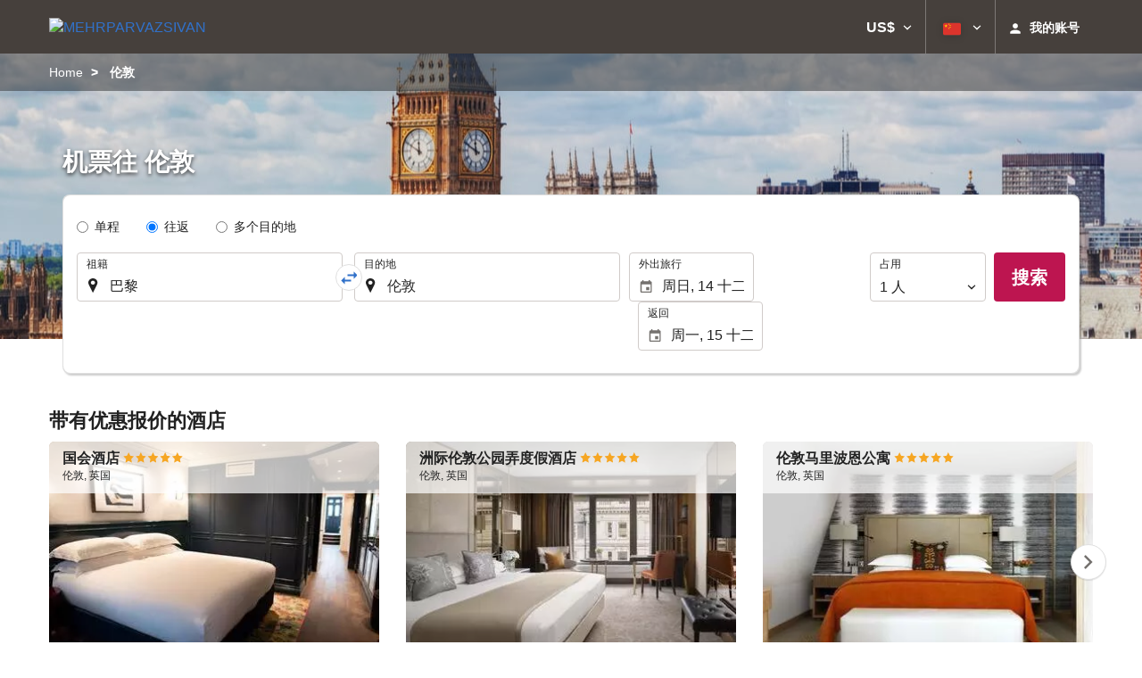

--- FILE ---
content_type: text/html; charset=UTF-8
request_url: http://booking.mehrparvaz.com/themes/ilussion/cross_domain_helper?xdm_e=http%3A%2F%2Fbooking.mehrparvaz.com%2Fzh%2F%25E8%2588%25AA%25E7%258F%25AD%2F%25E8%2588%25AA%25E7%258F%25AD-%25E5%25B7%25B4%25E9%25BB%258E-%25E4%25BC%25A6%25E6%2595%25A6%2Fff62930-42790%2F&xdm_c=default4553&xdm_p=4
body_size: 2769
content:
<!DOCTYPE html>
<html lang="es"><head>
<script>
//<![CDATA[
var Themes = {"Ilusion":{"Ilusion":{"vars":{"preferencesCookie":"_upfs","preferencesDomain":".MEHRPARVAZ.COM","userCurrency":"USD","conversionRates":{"AED":4.3134679996691,"AFN":77.598704970732,"ALL":96.698386380489,"AMD":447.7925194558,"ANG":2.1028829998104,"ARS":1692.2051446759,"ATS":13.760306621023,"AUD":1.7643540001101,"AWG":2.1141550000688,"AZN":2.0013650001773,"BAM":1.9557670001842,"BBD":2.3618610001745,"BDT":143.3076078025,"BEF":40.339822015219,"BGN":1.9557670001842,"BHD":0.4406929999983,"BIF":3466.0423169106,"BMD":1.1745300000605,"BND":1.5144750000868,"BOB":8.1028650025806,"BRL":6.3656069981589,"BSD":1.17268000002,"BTN":106.04923051315,"BWP":15.537740993412,"BYR":20790.280128234,"BZD":2.3584610001704,"CAD":1.6171530000799,"CLP":1069.1167972682,"CNY":8.2857299985359,"COP":4466.1259974534,"CRC":586.59021910083,"CUP":31.125055952346,"CVE":110.263160454,"CYP":0.58527447856277,"CZK":24.276491015589,"CHF":0.93684299999654,"DEM":1.9558296193711,"DJF":208.82651630656,"DKK":7.4721320000059,"DOP":74.548755821894,"DZD":151.60847112332,"EEK":15.646636951909,"EGP":55.571072851465,"ESP":166.38603443479,"ETB":183.2297404296,"FIM":5.9457271987856,"FJD":2.6683030002796,"FKP":0.87797100000048,"FRF":6.5595708750774,"GBP":0.88016100000069,"GEL":3.1757670004563,"GHC":24528.440727023,"GIP":0.87797100000048,"GMD":85.741136653615,"GNF":10198.826115114,"GRD":340.7503206205,"GTQ":8.9818499984704,"GYD":245.33590680886,"HKD":9.1342099960797,"HNL":30.873485018408,"HRK":7.5377890016193,"HTG":153.70743406927,"HUF":385.23467899531,"IDR":19536.859215439,"IEP":0.78756281712765,"ILS":3.7852709999817,"INR":106.39425425065,"IQD":1536.1742931064,"IRR":967960.50721131,"ISK":148.46512228397,"ITL":1936.2696216723,"JMD":187.75686664882,"JOD":0.83278900002701,"JPY":182.85681183407,"KES":151.21747533261,"KGS":102.71313458177,"KHR":4694.9216441052,"KMF":492.71996398808,"KPW":1057.0730661588,"KRW":1732.3270591912,"KWD":0.36023300000268,"KYD":0.97728399995492,"KZT":611.58978544758,"LAK":25422.586951603,"LBP":105012.23392525,"LKR":362.35394690051,"LRD":206.97654601804,"LSL":19.784570011474,"LTL":3.4528000004254,"LUF":40.339822015219,"LVL":0.70280000001763,"LYD":6.369894001575,"MAD":10.788419999103,"MDL":19.823669019138,"MGF":13538.871453831,"MKD":61.548972966756,"MMK":2466.3047282268,"MNT":4164.8532201604,"MOP":9.4033430010889,"MRU":46.930217066802,"MTL":0.4293006223319,"MUR":53.934880126007,"MVR":18.092159001036,"MWK":2033.4659695403,"MXN":21.38237101299,"MYR":4.8124080001736,"MZM":35335.938769885,"NAD":19.784570011474,"NGN":1706.0881071669,"NIO":43.159280013438,"NLG":2.2037110717464,"NOK":11.90657200137,"NPR":169.67916757572,"NZD":1.9925870001035,"OMR":0.44946199999756,"PAB":1.17268000002,"PEN":3.9481340000801,"PGK":5.0549160008432,"PHP":69.432409975552,"PKR":328.64021954218,"PTE":200.48196666715,"PYG":7876.8687871197,"QAR":4.2738290004929,"ROL":44624.927484493,"RUB":93.579037823889,"RWF":1706.7715307095,"SAR":4.407077999432,"SBD":9.6038430031318,"SCR":17.649712997752,"SDD":338.94743264267,"SEK":10.887783994875,"SGD":1.5172629999523,"SHP":0.88120199997867,"SIT":239.63977349249,"SKK":30.126016040561,"SLL":24629.328604502,"SOS":668.98881604567,"SRG":4126.45096332,"STN":24.499591014852,"SVC":9.6209800015856,"SYP":12986.574479303,"SZL":19.77766999519,"THB":37.109332063343,"TND":3.428143000024,"TOP":2.8279880000788,"TRY":50.011936098729,"TTD":7.9578670031227,"TWD":36.804031937641,"TZS":2902.3515432674,"UAH":49.548472941581,"UGX":4167.9309390515,"USD":1.1745300000605,"UYU":46.019231970864,"UZS":14127.765863362,"VEF":3843197.5403536,"VND":30897.192681073,"VUV":141.74820413176,"WST":3.2598880001845,"XAF":655.94605919415,"XCD":3.1742279999997,"XOF":655.94605919415,"XPF":119.33174224344,"YER":280.12971574565,"ZAR":19.799651014123,"ZMK":7231.7508575049,"ZWD":435.62603752509,"EUR":1,"RON":5.0926509994053,"PLN":4.2253150001276,"mBTC":0.013350881732282,"AOA":1077.0447829836,"CUC":1.1745300000605,"MZN":75.064680983663,"mBCH":2.07552807392,"mLTC":26.367515809046,"mETH":0.38023311173361,"mDSH":18.049914786713,"mEOS":441.18814260983,"VES":314.11611760897,"XRP":0.59063953661466,"USDC":1.1732640048442,"GUSD":1.1732640048442,"PAX":1.1732640048442,"BUSD":1.1732640048442,"ZWL":378.19830487738,"RSD":117.37804078232,"BYN":3.4570420002933}}}},"Components":{"LanguageSelector":{"vars":[]},"Login":{"vars":{"user":{"id":"","email":"","name":"","first_name":"","last_name":""}}},"CookiePreferenceCenter":{"vars":{"data":{"show":false}}},"MultiLogin":{"vars":{"userLoggedIn":false}}}};
//]]>
</script>
<!--[if lt IE 9]><script src="http://eur2.otcdn.com/headers/vendor/json/json3.min.js?v=1748355822"></script><![endif]--><script src="http://eur2.otcdn.com/headers/ac/il_cd/il_cd_eb1bf117ce1f7b430a294cb622ee3f2f_20250915_111019.js"></script><meta name="robots" content="noindex, follow"></head>
<body>
<script>
</script>
</body>
</html>


--- FILE ---
content_type: text/css
request_url: http://booking.mehrparvaz.com/headers/external_components/ccs/ccs_4b83a995057590a381141c230a795e12_20251030_151242.css
body_size: 10023
content:
.acResults{padding:0;border:1px solid WindowFrame;background-color:Window;overflow:hidden}@media only screen and (max-device-width:480px) and (orientation:portrait){.acResults{width:90% !important;left:5% !important}}.acResults ul{width:100%;list-style-position:outside;list-style:none;padding:0;margin:0}.acResults li{margin:0;padding:0;cursor:pointer;display:block;width:auto;font-size:12px;overflow:hidden;border-bottom:1px solid #999;line-height:21px}.acResults li:last-child{border-bottom:0}.acResults span{background-image:url("/headers/destinia2/img/autocomplete/flights_search_acv.png?v=1748355809");background-repeat:no-repeat;display:block;font-size:12px;padding:2px 2px 2px 26px;margin:0;color:#333}[dir='rtl'] .acResults span{padding:2px 28px 2px 3px}.acLoading{background:url('[data-uri]') #FFF right center no-repeat}[dir='rtl'] .acLoading{background:url('[data-uri]') #FFF left center no-repeat}.acSelect{background-color:Highlight;color:HighlightText}.autocomplete_item span.mL15{margin-left:15px !important}[dir='rtl'] .autocomplete_item span.mL15{margin-right:15px !important}

.num_nights{display:none}.addhotel{margin-bottom:10px}.addhotel_label{font-size:16px;text-decoration:underline;font-weight:bold}[dir='ltr'] .addhotel_label{float:left}[dir='rtl'] .addhotel_label{float:right}.addhotel_label:before{content:'+';font-size:1.2em;line-height:1;font-weight:bold;display:inline-block;text-decoration:underline;vertical-align:middle}.addhotel_label.addhotel_show:before{content:'+'}.addhotel_label.addhotel_hide:before{content:'-'}.addhotel_layer .addhotel_label.addhotel_hide:before{display:none}.addhotel_label:before{text-decoration:none}[dir='ltr'] .addhotel_label:before{margin-right:2px}[dir='rtl'] .addhotel_label:before{margin-left:2px}.addhotel_layer{border-width:1px;border-style:solid;border-color:#dfdfdf;padding:34px 20px 20px;-webkit-border-radius:5px;-moz-border-radius:5px;border-radius:5px;position:relative;width:100%;clear:both}.addhotel_layer .addhotel_hide{position:absolute;top:10px;color:#46403c;font-size:12px;text-decoration:none}.addhotel_layer .addhotel_hide:hover,.addhotel_layer .addhotel_hide:focus{color:#46403c}.addhotel_layer .addhotel_hide:after{color:#46403c;content:'X';font-weight:bold;margin:0 6px;text-decoration:none;display:inline-block}.addhotel_layer .addhotel_hide{right:5px}[dir='rtl'] .addhotel_layer .addhotel_hide{left:5px;right:auto}.addhotel_hidden{display:none}

.journeyselector,.journeycountryselector{text-align:left;font-size:0}.journeyselector{position:relative}.journeyselector{margin-bottom:15px}.journeycountryselector{margin-bottom:0}@media(max-width:767px){.journeyselector:before{pointer-events:none;content:"";position:absolute;z-index:2;top:0;left:-15px;bottom:0;width:15px;background:-moz-linear-gradient(left,rgba(255,255,255,1) 0,rgba(255,255,255,0) 100%);background:-webkit-linear-gradient(left,rgba(255,255,255,1) 0,rgba(255,255,255,0) 100%);background:linear-gradient(to right,rgba(255,255,255,1) 0,rgba(255,255,255,0) 100%)}[dir="rtl"] .journeyselector:before{left:auto;right:-15px;background:-moz-linear-gradient(left,rgba(255,255,255,0) 0,rgba(255,255,255,1) 100%);background:-webkit-linear-gradient(left,rgba(255,255,255,0) 0,rgba(255,255,255,1) 100%);background:linear-gradient(to right,rgba(255,255,255,0) 0,rgba(255,255,255,1) 100%)}.journeyselector:after{pointer-events:none;content:"";position:absolute;z-index:2;top:0;right:-15px;bottom:0;width:15px;background:-moz-linear-gradient(left,rgba(255,255,255,0) 0,rgba(255,255,255,1) 100%);background:-webkit-linear-gradient(left,rgba(255,255,255,0) 0,rgba(255,255,255,1) 100%);background:linear-gradient(to right,rgba(255,255,255,0) 0,rgba(255,255,255,1) 100%)}[dir="rtl"] .journeyselector:after{right:auto;left:-15px;background:-moz-linear-gradient(left,rgba(255,255,255,1) 0,rgba(255,255,255,0) 100%);background:-webkit-linear-gradient(left,rgba(255,255,255,1) 0,rgba(255,255,255,0) 100%);background:linear-gradient(to right,rgba(255,255,255,1) 0,rgba(255,255,255,0) 100%)}}.journeyselector legend,.journeycountryselector legend{border:0;margin-bottom:4px;text-align:center}[dir='rtl'] .journeyselector legend,[dir='rtl'] .journeycountryselector legend{text-align:right}.journeyselector .radio-inline,.journeycountryselector .radio-inline{padding-left:0;padding-right:0;margin-left:15px;margin-right:15px}.journeyselector .btn-group{display:block;text-align:left;overflow-y:hidden;overflow-x:auto;white-space:nowrap;margin-left:-15px;margin-right:-15px;max-width:none;scrollbar-width:none !important}.journeyselector .btn-group::-webkit-scrollbar,.journeycountryselector .btn-group::-webkit-scrollbar{display:none}[dir='rtl'] .journeyselector .btn-group{text-align:right}.journeyselector .btn-group .btn{display:inline-block;float:none;-webkit-border-radius:4px;-moz-border-radius:4px;border-radius:4px}.journeyselector .btn-group-sm>.btn{font-size:12px}@media(max-width:320px){.journeyselector .btn-group-sm>.btn{padding:4px}}

.origindestiny{position:relative}.swap{display:inline-block;width:30px;height:30px;border-radius:50%;background:#fff;border:1px solid #dfdfdf;color:#46403c;text-align:center;position:absolute;top:13px;left:50%;transform:translate(-50%,0);z-index:2}@media(max-width:767px){.swap{left:auto;right:30px;top:50%;transform:translate(0,-50%) rotate(90deg)}[dir="rtl"] .swap{right:auto;left:30px}}.swap .swap-button{color:#46403c;font-size:1em;text-decoration:none;display:inline-block;width:100%;height:100%;outline:0;background-color:transparent !important;border:0 !important;margin:0;padding:0;line-height:1;vertical-align:top;color:#3171c9}.swap .swap-button:hover,.swap .swap-button:focus{color:#57bcde}@media(max-width:604px){.swap .swap-button{font-size:14px}}.swap .swap-button .icon-swap{position:relative;display:inline-block;-webkit-font-smoothing:antialiased;-moz-osx-font-smoothing:grayscale;width:18px;height:18px;vertical-align:middle}.origindestiny .location-group{width:49%}.origindestiny .bootstrap-select.btn-group>.btn{height:44px}.origindestiny .location-group{float:left}[dir='rtl'] .origindestiny .location-group{float:right}.origindestiny .location-group:last-child{float:right}[dir='rtl'] .origindestiny .location-group:last-child{float:left}.origindestiny select{height:44px}.origindestiny .dropdown-menu .bs-searchbox .input-block-level{width:100%}@media(max-width:767px){.origindestiny .location-group,[dir='rtl'] .origindestiny .location-group,.origindestiny .location-group:last-child,[dir='rtl'] .origindestiny .location-group:last-child{float:none;width:100%;margin-bottom:10px}.origindestiny .location-group:last-child,[dir='rtl'] .origindestiny .location-group:last-child{margin-bottom:0}}@media(max-width:991px){.bootstrap-select.btn-group .dropdown-menu{max-width:100%}}

.destiny input[type='text'].location_input{width:100% !important}.form-group label:not(.sr-only)+input[type='text'].location_input{padding-left:36px !important;background-image:url('https://eur1.otcdn.com/headers/ilusion/sunrise/dist/svg/icon-ownfill-travelsearch-location-222222.svg');background-repeat:no-repeat;background-position:bottom 8px left 8px;background-size:18px 18px;text-align:left}[dir='rtl'] .form-group label:not(.sr-only)+input[type='text'].location_input{background-position:bottom 8px right 8px;padding-left:10px !important;padding-right:36px !important;text-align:right}.origindestiny .form-group label:not(.sr-only)+input[type='text'].has-locator,html:not(.desktop) .destiny .form-group label:not(.sr-only)+input[type='text'].has-locator{padding-right:42px !important}[dir='rtl'] .origindestiny .form-group label:not(.sr-only)+input[type='text'].has-locator,[dir='rtl']:not(.desktop) .destiny .form-group label:not(.sr-only)+input[type='text'].has-locator{padding-left:42px !important}@media(max-width:767px){.origindestiny .form-group label:not(.sr-only)+input[type='text'].has-locator,html:not(.desktop) .destiny .form-group label:not(.sr-only)+input[type='text'].has-locator{padding-right:36px !important}[dir='rtl'] .origindestiny .form-group label:not(.sr-only)+input[type='text'].has-locator,[dir='rtl']:not(.desktop) .destiny .form-group label:not(.sr-only)+input[type='text'].has-locator{padding-left:36px !important}.origindestiny .form-group.includes_error label:not(.sr-only)+input[type='text'].has-locator,html:not(.desktop) .destiny .form-group.includes_error label:not(.sr-only)+input[type='text'].has-locator{padding-right:58px !important}[dir='rtl'] .origindestiny .form-group.includes_error label:not(.sr-only)+input[type='text'].has-locator,[dir='rtl']:not(.desktop) .destiny .form-group.includes_error label:not(.sr-only)+input[type='text'].has-locator{padding-left:58px !important;padding-right:36px !important}}.form-group.includes_error label:not(.sr-only)+input[type='text'].location_input{background-image:url('https://eur1.otcdn.com/headers/ilusion/sunrise/dist/svg/icon-ownfill-travelsearch-location-222222.svg'),url('https://eur1.otcdn.com/headers/ilusion/sunrise/dist/svg/icon-ownfill-graph-error-circle-e50000.svg');background-position:bottom 8px left 8px,right 12px bottom 8px;background-size:18px 18px,18px 18px}[dir='rtl'] .form-group.includes_error label:not(.sr-only)+input[type='text'].location_input{background-position:bottom 8px right 8px,bottom 8px left 12px}.form-group label:not(.sr-only)+input[type='text'].location_input.acLoading{background-image:url('[data-uri]');background-position:bottom 8px left 8px;background-size:18px 18px}[dir='rtl'] .form-group label:not(.sr-only)+input[type='text'].location_input.acLoading{background-position:bottom 8px right 8px}.form-group label:not(.sr-only)+input[type='text'].location_input.has_error{border:2px solid #e50000 !important}.form-group label:not(.sr-only)+input[type='text'].location_input.has_warning{border:2px solid #c1a655 !important}input.location_input::-webkit-input-placeholder{color:#999 !important}input.location_input:-moz-placeholder{color:#999 !important}input.location_input::-moz-placeholder{color:#999 !important}input.location_input:-ms-input-placeholder{color:#999 !important}select.location_input{width:100%;font-size:18px !important;font-weight:400;background-image:url('https://eur1.otcdn.com/headers/ilusion/sunrise/dist/svg/icon-ownfill-travelsearch-location-222222.svg');background-repeat:no-repeat;background-color:#fff;background-position:0 0;background-size:20px 20px;padding-left:26px}[dir='rtl'] select.location_input{padding-right:26px;background-position:100% 0}@media(max-width:480px){.acResults{width:90% !important;left:5% !important}[dir='rtl'] .acResults{left:auto !important;right:5% !important}}.acResults li span,.acResults .acSelect span,[dir='rtl'] .acResults li span,[dir='rtl'] .acResults .acSelect span{font-size:16px;line-height:20px;padding:12px 15px;background-size:18px 18px;color:#222}.acResults li span,.acResults .acSelect span{padding:12px 15px 12px 46px}[dir='rtl'] .acResults li span,[dir='rtl'] .acResults .acSelect span{padding:12px 46px 12px 15px}@media(max-width:767px){.acResults li span,.acResults .acSelect span,[dir='rtl'] .acResults li span,[dir='rtl'] .acResults .acSelect span{font-size:16px}}.acResults li span,.acResults .acSelect span{background-position:top 12px left 15px}[dir='rtl'] .acResults li span,[dir='rtl'] .acResults .acSelect span{background-position:top 12px right 15px}.acResults li span span,[dir='rtl'] .acResults li span span,.acResults .acSelect span span,[dir='rtl'] .acResults .acSelect span span{padding:0;background:0}.acResults li span span.ac_result_first_line{font-weight:500}.acResults li span span.ac_result_second_line{font-weight:300}.acResults li{border-bottom:0}.acResults li span{border-bottom:0;border-radius:8px}.acSelect{background-color:#f4f8fc;border-radius:8px}.mL30{margin-left:30px !important}[dir='rtl'] .mL30{margin-right:30px !important;margin-left:0 !important}span.ac_result_city{background-image:url('https://eur1.otcdn.com/headers/ilusion/sunrise/dist/svg/icon-ownfill-travelsearch-location-222222.svg');margin:0}span.ac_result_airport{background-image:url('data:image/svg+xml;charset=utf-8,%3Csvg%20xmlns%3D%22http%3A%2F%2Fwww.w3.org%2F2000%2Fsvg%22%20width%3D%2236%22%20height%3D%2236%22%20viewBox%3D%220%200%2036%2036%22%3E%3Cpath%20fill%3D%22%23222%22%20fill-rule%3D%22evenodd%22%20d%3D%22M30.235%2014.222h-8.937L12.09%203.367c-.23-.264-.704-.478-1.063-.478h-2.19c-.345%200-.499.252-.345.554l6.377%2012.038H7.187l-2.702-3.286c-.218-.265-.679-.491-1.037-.491h-.96c-.36%200-.564.277-.462.604l1.32%204.433c.102.34.102%202.19%200%202.518l-1.32%204.433c-.102.34.103.604.461.604h.96c.36%200%20.82-.226%201.038-.49l2.702-3.287h7.683L8.506%2032.557c-.154.302%200%20.554.345.554h2.177c.359%200%20.832-.214%201.063-.478l9.207-10.855h8.937c1.857%200%203.765-1.26%203.765-3.728%200-2.48-1.908-3.828-3.765-3.828z%22%2F%3E%3C%2Fsvg%3E');margin:0}span.ac_result_train_station{background-image:url('data:image/svg+xml;charset=utf-8,%3Csvg%20xmlns%3D%22http%3A%2F%2Fwww.w3.org%2F2000%2Fsvg%22%20width%3D%2236%22%20height%3D%2236%22%20viewBox%3D%220%200%2036%2036%22%3E%3Cpath%20fill%3D%22%23222%22%20fill-rule%3D%22evenodd%22%20d%3D%22M23.23%2022.923v-2.461L28.155%2018v3.692l-4.923%201.231zm-4.922-4.554c-4.923%200-9.846-2.83-9.846-2.83L10.369%204.83c0-.123.246-.37.431-.37h15.138c.124%200%20.37.185.431.37l1.846%2010.707c-.061%200-4.984%202.831-9.907%202.831zm-4.923%204.554l-4.923-1.23V18l4.923%202.462v2.461zm17.23-1.23v-4.924L28.523%204.4c-.185-1.354-1.477-2.4-2.83-2.4h-14.77C9.57%202%208.276%203.108%208.092%204.4L6%2016.77v4.922s1.23%204.923%204.923%204.923h1.661L6%2034h4.923l3.938-7.385h6.831l4%207.385h4.923l-6.707-7.385h1.784c3.693%200%204.923-4.923%204.923-4.923z%22%2F%3E%3C%2Fsvg%3E')}span.ac_result_bus_station{background-image:url('data:image/svg+xml;charset=utf-8,%3Csvg%20xmlns%3D%22http%3A%2F%2Fwww.w3.org%2F2000%2Fsvg%22%20width%3D%2236%22%20height%3D%2236%22%20viewBox%3D%220%200%2036%2036%22%3E%3Cpath%20fill%3D%22%23222%22%20fill-rule%3D%22evenodd%22%20d%3D%22M29.1%206.347l-.7-1.387C28.2%204.427%2027.5%204%2027%204H9c-.5%200-1.2.427-1.4.96l-.7%201.387C5%207.093%202%208.373%202%209.333V13.6c0%20.533.5%201.067%201.1%201.067h1c.5%200%20.9-.534.9-1.067V9.333c0-.213.4-.64%201-.96v21.76c0%20.32.2.534.5.534h2c.3%200%20.5-.214.5-.534v-1.6h18v1.6c0%20.32.2.534.5.534h2c.3%200%20.5-.214.5-.534V8.373c.6.32%201%20.64%201%20.96V13.6c0%20.533.5%201.067%201%201.067h1c.5%200%201-.534%201-1.067V9.333c0-.96-3-2.24-4.9-2.986zM8%208.8c0-.32.2-.533.5-.533h19c.3%200%20.5.213.5.533v10.347c0%20.32-.2.64-.5.746%200%200-3.2%201.28-9.5%201.28-6.4%200-9.5-1.28-9.5-1.28-.3-.106-.5-.426-.5-.746V8.8zm3%2016.533H8l-1-.96v-2.24l4%201.067v2.133zm11%202.134h-7v-2.134h7v2.134zm3-2.134V23.2l4-1.067v2.24l-1%20.96h-3z%22%2F%3E%3C%2Fsvg%3E');background-repeat:no-repeat}span.ac_result_train{background-image:url('data:image/svg+xml;charset=utf-8,%3Csvg%20xmlns%3D%22http%3A%2F%2Fwww.w3.org%2F2000%2Fsvg%22%20width%3D%2236%22%20height%3D%2236%22%20viewBox%3D%220%200%2036%2036%22%3E%3Cpath%20fill%3D%22%23222%22%20fill-rule%3D%22evenodd%22%20d%3D%22M23.23%2022.923v-2.461L28.155%2018v3.692l-4.923%201.231zm-4.922-4.554c-4.923%200-9.846-2.83-9.846-2.83L10.369%204.83c0-.123.246-.37.431-.37h15.138c.124%200%20.37.185.431.37l1.846%2010.707c-.061%200-4.984%202.831-9.907%202.831zm-4.923%204.554l-4.923-1.23V18l4.923%202.462v2.461zm17.23-1.23v-4.924L28.523%204.4c-.185-1.354-1.477-2.4-2.83-2.4h-14.77C9.57%202%208.276%203.108%208.092%204.4L6%2016.77v4.922s1.23%204.923%204.923%204.923h1.661L6%2034h4.923l3.938-7.385h6.831l4%207.385h4.923l-6.707-7.385h1.784c3.693%200%204.923-4.923%204.923-4.923z%22%2F%3E%3C%2Fsvg%3E')}span.ac_result_coast,span.ac_result_island,span.ac_result_archipelago{background-image:url('data:image/svg+xml;charset=utf-8,%3Csvg%20xmlns%3D%22http%3A%2F%2Fwww.w3.org%2F2000%2Fsvg%22%20width%3D%2236%22%20height%3D%2236%22%20viewBox%3D%220%200%2036%2036%22%3E%3Cpath%20fill%3D%22%23222%22%20fill-rule%3D%22evenodd%22%20d%3D%22M16.426%2015.778s4.59%208.168%205.338%209.038c.998-.566%201.9-.623%201.9-.623l-5.559-9.335c-.28.092-.653.184-.933.368s-.56.368-.746.552zM5.49%2022.737a4.936%204.936%200%20012.558-4.622c1.385-.84%202.984-.84%204.37-.315.106-1.681%201.066-3.362%202.665-4.307%201.598-.946%203.517-.946%205.116-.21.213-1.47%201.065-2.731%202.451-3.572%201.812-1.05%203.837-.84%205.436.21-.213-.42-.426-.84-.64-1.155C24.037%202.883%2016.682.677%2010.5%203.514l-.533-.946c-.32-.525-.959-.735-1.492-.42s-.746.945-.426%201.47l.533.946c-5.436%203.887-7.248%2011.24-3.73%2017.122.212.315.426.736.639%201.05zm6.075-17.543c1.492-.63%202.985-.945%204.583-.945%202.665%200%205.33.945%207.355%202.731l.32.21-.32.105c-2.345.736-3.198%201.26-4.37%203.362l-.213.315-.214-.315c-3.197-5.042-6.928-5.148-7.034-5.148l-.107-.315zM9.648%206.35l.32.315s-1.813%203.256.959%208.509l.213.315h-.853c-2.025%200-2.984.525-4.69%201.995l-.32.21-.106-.315A11.166%2011.166%200%20019.648%206.35zM14.8%2024.145c1.7%200%202.7.571%203.3%201.061.5.327.8.49%201.5.49s.9-.163%201.5-.49c.7-.408%201.6-1.061%203.3-1.061%201.7%200%202.7.571%203.3%201.061.5.327.8.49%201.5.49s.9-.163%201.5-.49c.7-.408%201.6-1.061%203.3-1.061v2.449c-.7%200-.9.163-1.5.49-.7.408-1.6%201.06-3.3%201.06-1.7%200-2.7-.57-3.3-1.06-.5-.327-.8-.49-1.5-.49s-.9.163-1.5.49c-.7.408-1.6%201.06-3.3%201.06-1.7%200-2.7-.57-3.3-1.06-.5-.327-.8-.49-1.5-.49s-.9.163-1.5.49c-3.217%202.488-9.6%201.06-11.3%201.06v-2.448c.626.073%206.349.898%209.5-.49.7-.408%201.6-1.061%203.3-1.061zm0%204c1.7%200%202.7.571%203.3%201.061.5.327.8.49%201.5.49s.9-.163%201.5-.49c.7-.408%201.6-1.061%203.3-1.061%201.7%200%202.7.571%203.3%201.061.5.327.8.49%201.5.49s.9-.163%201.5-.49c.7-.408%201.6-1.061%203.3-1.061v2.449c-.7%200-.9.163-1.5.49-.7.408-1.6%201.06-3.3%201.06-1.7%200-2.7-.57-3.3-1.06-.5-.327-.8-.49-1.5-.49s-.9.163-1.5.49c-.7.408-1.6%201.06-3.3%201.06-1.7%200-2.7-.57-3.3-1.06-.5-.327-.8-.49-1.5-.49s-.9.163-1.5.49c-3.217%202.488-9.6%201.06-11.3%201.06v-2.448c.626.073%206.349.898%209.5-.49.7-.408%201.6-1.061%203.3-1.061z%22%2F%3E%3C%2Fsvg%3E')}span.ac_result_hotel,span.ac_result_apartment{background-image:url('data:image/svg+xml;charset=utf-8,%3Csvg%20xmlns%3D%22http%3A%2F%2Fwww.w3.org%2F2000%2Fsvg%22%20width%3D%2236%22%20height%3D%2236%22%20viewBox%3D%220%200%2036%2036%22%3E%3Cpath%20fill%3D%22%23222%22%20fill-rule%3D%22evenodd%22%20d%3D%22M4%202v32h27.06V13.636h-9.552V2H4zm11.142%202.91h3.183v2.908h-3.183V4.91zm-7.959%200h3.184v2.908H7.183V4.91zm7.959%205.818h3.183v2.909h-3.183v-2.91zm-7.959%200h3.184v2.909H7.183v-2.91zm17.51%205.817h3.183v2.91h-3.184v-2.91zm-9.551%200h3.183v2.91h-3.183v-2.91zm-7.959%200h3.184v2.91H7.183v-2.91zm17.51%205.82h3.183v2.908h-3.184v-2.909zm-9.551%200h3.183v2.908h-3.183v-2.909zm-7.959%200h3.184v2.908H7.183v-2.909zm17.51%205.818h3.183v2.909h-3.184v-2.91zm-9.551%200h3.183v2.909h-3.183v-2.91zm-7.959%200h3.184v2.909H7.183v-2.91z%22%2F%3E%3C%2Fsvg%3E');margin:0}span.ac_result_ski_resort{background-image:url('data:image/svg+xml;charset=utf-8,%3Csvg%20xmlns%3D%22http%3A%2F%2Fwww.w3.org%2F2000%2Fsvg%22%20width%3D%2236%22%20height%3D%2236%22%20viewBox%3D%220%200%2036%2036%22%3E%3Cpath%20fill%3D%22%23222%22%20fill-rule%3D%22evenodd%22%20d%3D%22M33.773%204.862c0%201.586-1.25%202.975-2.843%202.975-1.592%200-3.005-1.405-3.005-2.991S29.352%202%2030.945%202c1.594%200%202.828%201.276%202.828%202.862zM13.923%2010.6s6.294%204.438%207.343%205.09c1.05.652%203.541%202.872%202.624%204.698-.919%201.827-4.46%205.743-4.46%205.743s4.985%202.87%207.213%204.177c2.23%201.304%202.885%201.566%204.196%201.174%201.311-.392%201.181-1.566%202.099-1.305.918.261%201.573%201.044.525%202.219-1.05%201.175-3.673%202.219-5.64%201.174-1.967-1.044-23.763-13.4-24.656-13.964-.775-.49-1.447-1.294-1.048-2.089.421-.842%201.279-.598%202.36%200%201.18.653%2011.934%206.787%2011.934%206.787s1.443-1.828%202.23-3.002c.786-1.174.918-1.697-.262-2.48-1.18-.783-5.377-3.132-5.246-5.35.131-2.218.787-2.872.787-2.872zm6.556%202.088l2.098-.914s-.262%202.48%200%203.003c.263.521%201.968%201.566%203.41%202.219%201.443.652%203.016%201.305%203.41%201.305.393%200%201.311-.522.524-1.305-.788-.784-3.935-3.002-4.59-3.394.262-.914%201.574-4.698%201.049-6.133-.525-1.436-1.967-2.22-4.066-1.958-2.098.261-4.197.783-6.295%202.48-1.05-.783-3.804-2.741-3.804-2.741s.525-1.306-.393-1.958l-.917%201.174-1.442-.522.918%201.174-1.049%201.306s1.048.784%202.23-.261l8.917%206.525z%22%2F%3E%3C%2Fsvg%3E')}span.ac_result_ski{background-image:url('data:image/svg+xml;charset=utf-8,%3Csvg%20xmlns%3D%22http%3A%2F%2Fwww.w3.org%2F2000%2Fsvg%22%20width%3D%2236%22%20height%3D%2236%22%20viewBox%3D%220%200%2036%2036%22%3E%3Cpath%20fill%3D%22%23222%22%20fill-rule%3D%22evenodd%22%20d%3D%22M33.773%204.862c0%201.586-1.25%202.975-2.843%202.975-1.592%200-3.005-1.405-3.005-2.991S29.352%202%2030.945%202c1.594%200%202.828%201.276%202.828%202.862zM13.923%2010.6s6.294%204.438%207.343%205.09c1.05.652%203.541%202.872%202.624%204.698-.919%201.827-4.46%205.743-4.46%205.743s4.985%202.87%207.213%204.177c2.23%201.304%202.885%201.566%204.196%201.174%201.311-.392%201.181-1.566%202.099-1.305.918.261%201.573%201.044.525%202.219-1.05%201.175-3.673%202.219-5.64%201.174-1.967-1.044-23.763-13.4-24.656-13.964-.775-.49-1.447-1.294-1.048-2.089.421-.842%201.279-.598%202.36%200%201.18.653%2011.934%206.787%2011.934%206.787s1.443-1.828%202.23-3.002c.786-1.174.918-1.697-.262-2.48-1.18-.783-5.377-3.132-5.246-5.35.131-2.218.787-2.872.787-2.872zm6.556%202.088l2.098-.914s-.262%202.48%200%203.003c.263.521%201.968%201.566%203.41%202.219%201.443.652%203.016%201.305%203.41%201.305.393%200%201.311-.522.524-1.305-.788-.784-3.935-3.002-4.59-3.394.262-.914%201.574-4.698%201.049-6.133-.525-1.436-1.967-2.22-4.066-1.958-2.098.261-4.197.783-6.295%202.48-1.05-.783-3.804-2.741-3.804-2.741s.525-1.306-.393-1.958l-.917%201.174-1.442-.522.918%201.174-1.049%201.306s1.048.784%202.23-.261l8.917%206.525z%22%2F%3E%3C%2Fsvg%3E');margin:0}span.ac_result_car{background-image:url('https://eur1.otcdn.com/headers/ilusion/sunrise/dist/svg/icon-ownfill-travelsearch-location-222222.svg');margin:0}span.ac_result_poi{background-image:url('data:image/svg+xml;charset=utf-8,%3Csvg%20xmlns%3D%22http%3A%2F%2Fwww.w3.org%2F2000%2Fsvg%22%20width%3D%2236%22%20height%3D%2236%22%20viewBox%3D%220%200%2036%2036%22%3E%3Cpath%20fill%3D%22%23222%22%20fill-rule%3D%22evenodd%22%20d%3D%22M21.81%2013.515c-3.368%200-6.095%202.69-6.095%206.012%200%203.32%202.727%206.012%206.095%206.012%203.367%200%206.094-2.692%206.094-6.012%200-3.322-2.727-6.012-6.094-6.012m0%2015.03c-5.044%200-9.143-4.045-9.143-9.018%200-4.975%204.1-9.018%209.143-9.018%205.042%200%209.142%204.043%209.142%209.018%200%204.973-4.1%209.018-9.142%209.018M9.619%2013.515H6.572c-.413%200-1.524-1.096-1.524-1.503%200-.39%201.111-1.503%201.524-1.503h3.047c.395%200%201.524%201.112%201.524%201.503%200%20.407-1.129%201.503-1.524%201.503m21.333-4.509h-1.524c.402%200%201.524-1.107%201.524-1.503%200%200-4.169-1.503-4.57-1.503H21.81c-.404%200-4.572%201.503-4.572%201.503%200%20.396%201.126%201.503%201.524%201.503H5.048C3.98%209.006%202%209.456%202%2010.51v17.989c0%201.054%201.98%201.504%203.048%201.504h25.904c1.067%200%203.048-.542%203.048-1.591V10.509c0-1.052-1.981-1.503-3.048-1.503%22%2F%3E%3C%2Fsvg%3E');margin:0}span.ac_result_nature{background-image:url('data:image/svg+xml;charset=utf-8,%3Csvg%20xmlns%3D%22http%3A%2F%2Fwww.w3.org%2F2000%2Fsvg%22%20width%3D%2236%22%20height%3D%2236%22%20viewBox%3D%220%200%2036%2036%22%3E%3Cpath%20fill%3D%22%23222%22%20fill-rule%3D%22evenodd%22%20d%3D%22M19.157%208L8.621%2020.764%206.705%2018.8%200%2027.636h18.2l7.663-10.8L19.157%208zm0%202.945l3.833%204.91h-7.664l3.831-4.91zm.48%2016.691H36l-8.182-11.454-8.182%2011.454zm8.181-9l2.455%203.273h-4.91l2.455-3.273z%22%2F%3E%3C%2Fsvg%3E');margin:0}span.ac_result_neighbour{background-image:url('https://eur1.otcdn.com/headers/ilusion/sunrise/dist/svg/icon-ownfill-travelsearch-location-222222.svg');margin:0}span.ac_result_district{background-image:url('https://eur1.otcdn.com/headers/ilusion/sunrise/dist/svg/icon-ownfill-travelsearch-location-222222.svg');margin:0}span.ac_result_train_station{background-image:url('data:image/svg+xml;charset=utf-8,%3Csvg%20xmlns%3D%22http%3A%2F%2Fwww.w3.org%2F2000%2Fsvg%22%20width%3D%2236%22%20height%3D%2236%22%20viewBox%3D%220%200%2036%2036%22%3E%3Cpath%20fill%3D%22%23222%22%20fill-rule%3D%22evenodd%22%20d%3D%22M23.23%2022.923v-2.461L28.155%2018v3.692l-4.923%201.231zm-4.922-4.554c-4.923%200-9.846-2.83-9.846-2.83L10.369%204.83c0-.123.246-.37.431-.37h15.138c.124%200%20.37.185.431.37l1.846%2010.707c-.061%200-4.984%202.831-9.907%202.831zm-4.923%204.554l-4.923-1.23V18l4.923%202.462v2.461zm17.23-1.23v-4.924L28.523%204.4c-.185-1.354-1.477-2.4-2.83-2.4h-14.77C9.57%202%208.276%203.108%208.092%204.4L6%2016.77v4.922s1.23%204.923%204.923%204.923h1.661L6%2034h4.923l3.938-7.385h6.831l4%207.385h4.923l-6.707-7.385h1.784c3.693%200%204.923-4.923%204.923-4.923z%22%2F%3E%3C%2Fsvg%3E');margin:0}span.ac_result_port{background-image:url('https://eur1.otcdn.com/headers/ilusion/sunrise/dist/svg/icon-ownfill-travelsearch-location-222222.svg');margin:0}.destiny .locator,.origindestiny .locator{width:26px;color:#3171c9;height:26px;text-decoration:none;display:block;position:absolute;top:20px}.destiny .locator,.origindestiny .locator{right:20px}[dir='rtl'] .destiny .locator,[dir='rtl'] .origindestiny .locator{right:auto;left:20px}@media(max-width:767px){.destiny .locator,.origindestiny .locator{right:10px}[dir='rtl'] .destiny .locator,[dir='rtl'] .origindestiny .locator{right:auto;left:10px}}.destiny .locator:hover,.origindestiny .locator:hover,.destiny .locator:focus,.origindestiny .locator:focus{color:#57bcde}.destiny .locator.spinner_locator,.origindestiny .locator.spinner_locator{background-image:url('/headers/ilusion/img/gps_loading.gif?v=1748355811');background-position:0 0;background-repeat:no-repeat;background-size:100%}.destiny .locator .icon-locator,.origindestiny .locator .icon-locator{width:26px;height:26px;vertical-align:top}.destiny .locator.spinner_locator,.origindestiny .locator.spinner_locator .icon-locator{display:none}.desktop .destiny .locator{display:none}@media(min-width:768px){html:not(.mobile) .destiny .locator{display:none}}.external .destiny .locator,.external .origindestiny .locator{display:none}.destiny .includes_error .locator,.origindestiny .includes_error .locator{right:38px}[dir='rtl'] .destiny .includes_error .locator,[dir='rtl'] .origindestiny .includes_error .locator{right:auto;left:38px}

.multipledestinations_line .addflight_hide{position:absolute;width:10px;top:15px;color:#fff;font-weight:bold}.multipledestinations_line .addflight_hide:hover,.multipledestinations_line .addflight_hide:focus{color:#57bcde;text-decoration:none}.multipledestinations_line .addflight_hide{right:-20px}[dir='rtl'] .multipledestinations_line .addflight_hide{right:auto;left:-20px}.multipledestinations_line .addflight_hide svg{width:100%;height:10px}.multipledestinations_line .addflight_hide svg,.multipledestinations_line .addflight_hide svg *{fill:#46403c}.multipledestinations_line .addflight_hide:hover svg,.multipledestinations_line .addflight_hide:focus svg,.multipledestinations_line .addflight_hide:hover svg *,.multipledestinations_line .addflight_hide:focus svg *{fill:#57bcde}.multiples_journeys_location_date_label{display:inline-block;clear:both}.addflight_show{font-size:16px;text-decoration:underline;margin-bottom:3px;font-weight:bold}.addflight_show:before{content:'+';font-size:1.2em;line-height:1;font-weight:bold;display:inline-block;text-decoration:underline}.addflight_show:before{text-decoration:none}.addflight_show:before{margin-right:2px}[dir='rtl'] .addflight_show:before{margin-left:2px;margin-right:0}.addflight_show:hover,.addflight_show:focus{color:#57bcde}@media(max-width:800px){.multipledestinations_line .addflight_hide{right:-13px}[dir='rtl'] .multipledestinations_line .addflight_hide{right:auto;left:-13px}}

.multipledestinations_line{position:relative;margin-bottom:10px}.multipledestinations_line:after{content:'';clear:both;display:block}.multipledestinations_line .location-container{width:33%}.multipledestinations_line .dates{width:32%;flex-wrap:wrap}.multipledestinations_line .dates .date-calendar-container .flatpickr-trigger{width:100%}@media(min-width:992px){.wide_searcher .multipledestinations_line .dates .date-calendar-container .flatpickr-trigger{max-width:100%}}.multipledestinations_line .location-container,.multipledestinations_line .dates{float:left;margin:0}[dir='rtl'] .multipledestinations_line .location-container,[dir='rtl'] .multipledestinations_line .dates{float:right}.multipledestinations_line .location-container{margin-right:1%}[dir='rtl'] .multipledestinations_line .location-container{margin-right:0;margin-left:1%}.multipledestinations_line .dates .form-group{width:100%;float:none;margin-right:0;margin-left:0}@media(max-width:480px){.multipledestinations_line .dates .form-group label:not(.sr-only)+.in_date{padding-left:22px;background-position:left 2px bottom 8px}[dir='rtl'] .multipledestinations_line .dates .form-group label:not(.sr-only)+.in_date{padding-left:10px;padding-right:22px;background-position:right 2px bottom 8px}.multipledestinations_line .dates .form-group label:not(.sr-only)+.in_date:before{left:4px}[dir='rtl'] .multipledestinations_line .dates .form-group label:not(.sr-only)+.in_date:before{left:auto;right:4px}}

.form-group label:not(.sr-only)+input[type='text'].location_input,input[type='text'].location_input{padding-left:36px !important;background-image:url('https://eur1.otcdn.com/headers/ilusion/sunrise/dist/svg/icon-ownfill-travelsearch-location-222222.svg');background-repeat:no-repeat;background-position:bottom 8px left 8px;background-size:18px 18px;text-align:left}[dir='rtl'] .form-group label:not(.sr-only)+input[type='text'].location_input,[dir='rtl'] input[type='text'].location_input{background-position:bottom 8px right 8px;padding-left:10px !important;padding-right:36px !important;text-align:right}.form-group.includes_error label:not(.sr-only)+input[type='text'].location_input,.form-group.includes_error input[type='text'].location_input{background-image:url('https://eur1.otcdn.com/headers/ilusion/sunrise/dist/svg/icon-ownfill-travelsearch-location-222222.svg'),url('https://eur1.otcdn.com/headers/ilusion/sunrise/dist/svg/icon-ownfill-graph-error-circle-e50000.svg');background-position:bottom 8px left 8px,right 12px bottom 8px;background-size:16px 16px,18px 18px}[dir='rtl'] .form-group.includes_error label:not(.sr-only)+input[type='text'].location_input,[dir='rtl'] .form-group.includes_error input[type='text'].location_input{background-position:bottom 8px right 8px,bottom 8px left 12px}.autocomplete-widget{position:relative}.autocomplete-widget span.twitter-typeahead,.autocomplete-widget span.twitter-typeahead input{width:100%}.autocomplete-widget input::-ms-clear{display:none}[dir='rtl'] .autocomplete-widget span.twitter-typeahead input{text-align:right;direction:rtl}.autocomplete-widget .form-control{font-size:16px;font-weight:300}.autocomplete-widget .form-control::-moz-placeholder,.autocomplete-widget .form-control::-webkit-input-placeholder,.autocomplete-widget .form-control::-moz-placeholder,.autocomplete-widget .form-control:-ms-input-placeholder,.autocomplete-widget .form-control:-moz-placeholder{font-weight:300}.autocomplete-widget .loader-inner{display:none}.autocomplete-widget .magnifyingGlass:invalid{background-image:url(data:image/svg+xml;charset=utf-8,%3Csvg%20xmlns%3D%22http%3A%2F%2Fwww.w3.org%2F2000%2Fsvg%22%20width%3D%2236%22%20height%3D%2236%22%20viewBox%3D%220%200%2036%2036%22%3E%3Cpath%20fill%3D%22%23BEB8B3%22%20fill-rule%3D%22evenodd%22%20d%3D%22M33.81%2029.856l-8.02-8.017c1.36-2.039%202.039-4.349%202.039-6.93C27.829%207.843%2021.984%202%2014.915%202%207.845%202%202%207.843%202%2014.909c0%207.066%205.846%2012.908%2012.915%2012.908%202.582%200%204.893-.815%206.933-2.038l8.02%208.017c.272.272.68.272.952%200l2.855-2.853c.407-.408.407-.816.136-1.087zM6.215%2014.773A8.817%208.817%200%200115.05%205.94a8.817%208.817%200%20018.837%208.832%208.817%208.817%200%2001-8.837%208.832%208.817%208.817%200%2001-8.836-8.832z%22%2F%3E%3C%2Fsvg%3E);background-color:#fff;background-repeat:no-repeat;padding-right:45px;background-position:top 50% right 10px;background-size:22px 22px}[dir='rtl'] .autocomplete-widget .magnifyingGlass:invalid{padding-right:10px;padding-left:40px;background-position:top 50% left 10px}.autocomplete-widget .loading .loader-inner{display:block;position:absolute;top:auto;right:10px;bottom:10px;z-index:99;height:25px;background-color:#FFF}[dir='rtl'] .autocomplete-widget .loading .loader-inner{left:20px !important;right:auto !important}.autocomplete-widget .loading .magnifyingGlass{background-image:none}.tt-suggestion .cont_price{position:absolute;top:5px;right:5px}[dir="rtl"] .tt-suggestion .cont_price{right:auto;left:5px}@media(max-width:767px){.tt-suggestion .cont_price{float:none;text-align:right}[dir="rtl"] .tt-suggestion .cont_price{text-align:left}}.autocomplete-widget .tt-suggestion .cont_price .price-desde{color:#222;font-size:12px;padding-right:3px}[dir="rtl"] .autocomplete-widget .tt-suggestion .cont_price .price-desde{padding-left:3px;padding-right:0}.autocomplete-widget .tt-suggestion .cont_price .price{color:#ec5b14;font-size:18px;font-weight:500}.autocomplete-widget .tt-suggestion .cont_price .price .symbol{color:#ec5b14;font-size:14px;font-weight:500}.autocomplete-widget .tt-menu{width:100%;padding:10px;background:#eee;border-radius:4px;border:1px solid #d7d7d7;color:#222;font-size:14px}.autocomplete-widget .tt-noMatch{padding:10px;color:#222}.autocomplete-widget .tt-noMatch p{position:relative;margin-bottom:0}.autocomplete-widget .tt-noMatch ul{margin-bottom:0}.autocomplete-widget .tt-suggestion{background-color:#FFF;padding:8px 12px;margin-bottom:0;position:relative;font-size:16px;border:8px;transition:background-color .3s}@media(max-width:767px){.autocomplete-widget .tt-suggestion{font-size:16px}}.autocomplete-widget .tt-suggestion.ac_result_wprice{padding:8px 110px 8px 12px}[dir="rtl"] .autocomplete-widget .tt-suggestion{padding:8px 12px}[dir="rtl"] .autocomplete-widget .tt-suggestion.ac_result_wprice{padding:8px 12px 8px 110px}.autocomplete-widget .tt-suggestion:hover,.autocomplete-widget .tt-cursor,.autocomplete-widget .tt-suggestion:focus{background-color:#f4f8fc;cursor:pointer;color:#222}.autocomplete-widget .ac_result_nature{background-image:url(data:image/svg+xml;charset=utf-8,%3Csvg%20xmlns%3D%22http%3A%2F%2Fwww.w3.org%2F2000%2Fsvg%22%20width%3D%2236%22%20height%3D%2236%22%20viewBox%3D%220%200%2036%2036%22%3E%3Cpath%20fill%3D%22%23222%22%20fill-rule%3D%22evenodd%22%20d%3D%22M19.157%208L8.621%2020.764%206.705%2018.8%200%2027.636h18.2l7.663-10.8L19.157%208zm0%202.945l3.833%204.91h-7.664l3.831-4.91zm.48%2016.691H36l-8.182-11.454-8.182%2011.454zm8.181-9l2.455%203.273h-4.91l2.455-3.273z%22%2F%3E%3C%2Fsvg%3E)}.autocomplete-widget .ac_result_ocean,.autocomplete-widget .ac_result_archipelago,.autocomplete-widget .ac_result_coast,.autocomplete-widget .ac_result_island{background-image:url(data:image/svg+xml;charset=utf-8,%3Csvg%20xmlns%3D%22http%3A%2F%2Fwww.w3.org%2F2000%2Fsvg%22%20width%3D%2236%22%20height%3D%2236%22%20viewBox%3D%220%200%2036%2036%22%3E%3Cpath%20fill%3D%22%23222%22%20fill-rule%3D%22evenodd%22%20d%3D%22M16.426%2015.778s4.59%208.168%205.338%209.038c.998-.566%201.9-.623%201.9-.623l-5.559-9.335c-.28.092-.653.184-.933.368s-.56.368-.746.552zM5.49%2022.737a4.936%204.936%200%20012.558-4.622c1.385-.84%202.984-.84%204.37-.315.106-1.681%201.066-3.362%202.665-4.307%201.598-.946%203.517-.946%205.116-.21.213-1.47%201.065-2.731%202.451-3.572%201.812-1.05%203.837-.84%205.436.21-.213-.42-.426-.84-.64-1.155C24.037%202.883%2016.682.677%2010.5%203.514l-.533-.946c-.32-.525-.959-.735-1.492-.42s-.746.945-.426%201.47l.533.946c-5.436%203.887-7.248%2011.24-3.73%2017.122.212.315.426.736.639%201.05zm6.075-17.543c1.492-.63%202.985-.945%204.583-.945%202.665%200%205.33.945%207.355%202.731l.32.21-.32.105c-2.345.736-3.198%201.26-4.37%203.362l-.213.315-.214-.315c-3.197-5.042-6.928-5.148-7.034-5.148l-.107-.315zM9.648%206.35l.32.315s-1.813%203.256.959%208.509l.213.315h-.853c-2.025%200-2.984.525-4.69%201.995l-.32.21-.106-.315A11.166%2011.166%200%20019.648%206.35zM14.8%2024.145c1.7%200%202.7.571%203.3%201.061.5.327.8.49%201.5.49s.9-.163%201.5-.49c.7-.408%201.6-1.061%203.3-1.061%201.7%200%202.7.571%203.3%201.061.5.327.8.49%201.5.49s.9-.163%201.5-.49c.7-.408%201.6-1.061%203.3-1.061v2.449c-.7%200-.9.163-1.5.49-.7.408-1.6%201.06-3.3%201.06-1.7%200-2.7-.57-3.3-1.06-.5-.327-.8-.49-1.5-.49s-.9.163-1.5.49c-.7.408-1.6%201.06-3.3%201.06-1.7%200-2.7-.57-3.3-1.06-.5-.327-.8-.49-1.5-.49s-.9.163-1.5.49c-3.217%202.488-9.6%201.06-11.3%201.06v-2.448c.626.073%206.349.898%209.5-.49.7-.408%201.6-1.061%203.3-1.061zm0%204c1.7%200%202.7.571%203.3%201.061.5.327.8.49%201.5.49s.9-.163%201.5-.49c.7-.408%201.6-1.061%203.3-1.061%201.7%200%202.7.571%203.3%201.061.5.327.8.49%201.5.49s.9-.163%201.5-.49c.7-.408%201.6-1.061%203.3-1.061v2.449c-.7%200-.9.163-1.5.49-.7.408-1.6%201.06-3.3%201.06-1.7%200-2.7-.57-3.3-1.06-.5-.327-.8-.49-1.5-.49s-.9.163-1.5.49c-.7.408-1.6%201.06-3.3%201.06-1.7%200-2.7-.57-3.3-1.06-.5-.327-.8-.49-1.5-.49s-.9.163-1.5.49c-3.217%202.488-9.6%201.06-11.3%201.06v-2.448c.626.073%206.349.898%209.5-.49.7-.408%201.6-1.061%203.3-1.061z%22%2F%3E%3C%2Fsvg%3E)}.autocomplete-widget .ac_result_continent,.autocomplete-widget .ac_result_country{background-image:url(data:image/svg+xml;charset=utf-8,%3Csvg%20xmlns%3D%22http%3A%2F%2Fwww.w3.org%2F2000%2Fsvg%22%20width%3D%2236%22%20height%3D%2236%22%20viewBox%3D%220%200%2036%2036%22%3E%3Cpath%20fill%3D%22%23222%22%20fill-rule%3D%22evenodd%22%20d%3D%22M18%202C9.168%202%202%209.168%202%2018s7.168%2016%2016%2016%2016-7.168%2016-16S26.832%202%2018%202zm-1.684%2029.356C9.663%2030.53%204.526%2024.872%204.526%2018c0-1.044.135-2.038.354-3.015l8.067%208.068v1.684a3.378%203.378%200%20003.369%203.368v3.25zm11.62-4.278a3.341%203.341%200%2000-3.2-2.341h-1.683v-5.053A1.69%201.69%200%200021.368%2018H11.263v-3.368h3.369a1.69%201.69%200%20001.684-1.685V9.58h3.368a3.378%203.378%200%20003.369-3.368V5.52c4.934%202.004%208.42%206.838%208.42%2012.48%200%203.503-1.347%206.686-3.536%209.078z%22%2F%3E%3C%2Fsvg%3E)}.autocomplete-widget#search-1-journey_location-hotel_chain .ac_result_continent:hover,.autocomplete-widget#search-1-journey_location-hotel_chain .ac_result_country:hover{cursor:default;background-color:#fff}.autocomplete-widget .ac_result_poi{background-image:url(data:image/svg+xml;charset=utf-8,%3Csvg%20xmlns%3D%22http%3A%2F%2Fwww.w3.org%2F2000%2Fsvg%22%20width%3D%2236%22%20height%3D%2236%22%20viewBox%3D%220%200%2036%2036%22%3E%3Cpath%20fill%3D%22%23222%22%20fill-rule%3D%22evenodd%22%20d%3D%22M21.81%2013.515c-3.368%200-6.095%202.69-6.095%206.012%200%203.32%202.727%206.012%206.095%206.012%203.367%200%206.094-2.692%206.094-6.012%200-3.322-2.727-6.012-6.094-6.012m0%2015.03c-5.044%200-9.143-4.045-9.143-9.018%200-4.975%204.1-9.018%209.143-9.018%205.042%200%209.142%204.043%209.142%209.018%200%204.973-4.1%209.018-9.142%209.018M9.619%2013.515H6.572c-.413%200-1.524-1.096-1.524-1.503%200-.39%201.111-1.503%201.524-1.503h3.047c.395%200%201.524%201.112%201.524%201.503%200%20.407-1.129%201.503-1.524%201.503m21.333-4.509h-1.524c.402%200%201.524-1.107%201.524-1.503%200%200-4.169-1.503-4.57-1.503H21.81c-.404%200-4.572%201.503-4.572%201.503%200%20.396%201.126%201.503%201.524%201.503H5.048C3.98%209.006%202%209.456%202%2010.51v17.989c0%201.054%201.98%201.504%203.048%201.504h25.904c1.067%200%203.048-.542%203.048-1.591V10.509c0-1.052-1.981-1.503-3.048-1.503%22%2F%3E%3C%2Fsvg%3E)}.autocomplete-widget .ac_result_province,.autocomplete-widget .ac_result_city,.autocomplete-widget .ac_result_region,.autocomplete-widget .ac_result_neighbour,.autocomplete-widget .ac_result_district{background-image:url('https://eur1.otcdn.com/headers/ilusion/sunrise/dist/svg/icon-ownfill-travelsearch-location-222222.svg')}.autocomplete-widget .ac_result_airport{background-image:url(data:image/svg+xml;charset=utf-8,%3Csvg%20xmlns%3D%22http%3A%2F%2Fwww.w3.org%2F2000%2Fsvg%22%20width%3D%2236%22%20height%3D%2236%22%20viewBox%3D%220%200%2036%2036%22%3E%3Cpath%20fill%3D%22%23222%22%20fill-rule%3D%22evenodd%22%20d%3D%22M30.235%2014.222h-8.937L12.09%203.367c-.23-.264-.704-.478-1.063-.478h-2.19c-.345%200-.499.252-.345.554l6.377%2012.038H7.187l-2.702-3.286c-.218-.265-.679-.491-1.037-.491h-.96c-.36%200-.564.277-.462.604l1.32%204.433c.102.34.102%202.19%200%202.518l-1.32%204.433c-.102.34.103.604.461.604h.96c.36%200%20.82-.226%201.038-.49l2.702-3.287h7.683L8.506%2032.557c-.154.302%200%20.554.345.554h2.177c.359%200%20.832-.214%201.063-.478l9.207-10.855h8.937c1.857%200%203.765-1.26%203.765-3.728%200-2.48-1.908-3.828-3.765-3.828z%22%2F%3E%3C%2Fsvg%3E)}.autocomplete-widget .ac_result_hotel{background-image:url(data:image/svg+xml;charset=utf-8,%3Csvg%20xmlns%3D%22http%3A%2F%2Fwww.w3.org%2F2000%2Fsvg%22%20width%3D%2236%22%20height%3D%2236%22%20viewBox%3D%220%200%2036%2036%22%3E%3Cpath%20fill%3D%22%23222%22%20fill-rule%3D%22evenodd%22%20d%3D%22M4%202v32h27.06V13.636h-9.552V2H4zm11.142%202.91h3.183v2.908h-3.183V4.91zm-7.959%200h3.184v2.908H7.183V4.91zm7.959%205.818h3.183v2.909h-3.183v-2.91zm-7.959%200h3.184v2.909H7.183v-2.91zm17.51%205.817h3.183v2.91h-3.184v-2.91zm-9.551%200h3.183v2.91h-3.183v-2.91zm-7.959%200h3.184v2.91H7.183v-2.91zm17.51%205.82h3.183v2.908h-3.184v-2.909zm-9.551%200h3.183v2.908h-3.183v-2.909zm-7.959%200h3.184v2.908H7.183v-2.909zm17.51%205.818h3.183v2.909h-3.184v-2.91zm-9.551%200h3.183v2.909h-3.183v-2.91zm-7.959%200h3.184v2.909H7.183v-2.91z%22%2F%3E%3C%2Fsvg%3E)}.autocomplete-widget .ac_result_mountain{background-image:url(data:image/svg+xml;charset=utf-8,%3Csvg%20xmlns%3D%22http%3A%2F%2Fwww.w3.org%2F2000%2Fsvg%22%20width%3D%2236%22%20height%3D%2236%22%20viewBox%3D%220%200%2036%2036%22%3E%3Cpath%20fill%3D%22%23222%22%20fill-rule%3D%22evenodd%22%20d%3D%22M19.157%208L8.621%2020.764%206.705%2018.8%200%2027.636h18.2l7.663-10.8L19.157%208zm0%202.945l3.833%204.91h-7.664l3.831-4.91zm.48%2016.691H36l-8.182-11.454-8.182%2011.454zm8.181-9l2.455%203.273h-4.91l2.455-3.273z%22%2F%3E%3C%2Fsvg%3E)}.autocomplete-widget .ac_result_skiresort{background-image:url(data:image/svg+xml;charset=utf-8,%3Csvg%20xmlns%3D%22http%3A%2F%2Fwww.w3.org%2F2000%2Fsvg%22%20width%3D%2236%22%20height%3D%2236%22%20viewBox%3D%220%200%2036%2036%22%3E%3Cpath%20fill%3D%22%23222%22%20fill-rule%3D%22evenodd%22%20d%3D%22M33.773%204.862c0%201.586-1.25%202.975-2.843%202.975-1.592%200-3.005-1.405-3.005-2.991S29.352%202%2030.945%202c1.594%200%202.828%201.276%202.828%202.862zM13.923%2010.6s6.294%204.438%207.343%205.09c1.05.652%203.541%202.872%202.624%204.698-.919%201.827-4.46%205.743-4.46%205.743s4.985%202.87%207.213%204.177c2.23%201.304%202.885%201.566%204.196%201.174%201.311-.392%201.181-1.566%202.099-1.305.918.261%201.573%201.044.525%202.219-1.05%201.175-3.673%202.219-5.64%201.174-1.967-1.044-23.763-13.4-24.656-13.964-.775-.49-1.447-1.294-1.048-2.089.421-.842%201.279-.598%202.36%200%201.18.653%2011.934%206.787%2011.934%206.787s1.443-1.828%202.23-3.002c.786-1.174.918-1.697-.262-2.48-1.18-.783-5.377-3.132-5.246-5.35.131-2.218.787-2.872.787-2.872zm6.556%202.088l2.098-.914s-.262%202.48%200%203.003c.263.521%201.968%201.566%203.41%202.219%201.443.652%203.016%201.305%203.41%201.305.393%200%201.311-.522.524-1.305-.788-.784-3.935-3.002-4.59-3.394.262-.914%201.574-4.698%201.049-6.133-.525-1.436-1.967-2.22-4.066-1.958-2.098.261-4.197.783-6.295%202.48-1.05-.783-3.804-2.741-3.804-2.741s.525-1.306-.393-1.958l-.917%201.174-1.442-.522.918%201.174-1.049%201.306s1.048.784%202.23-.261l8.917%206.525z%22%2F%3E%3C%2Fsvg%3E)}.autocomplete-widget .ac_result_train_station{background-image:url('data:image/svg+xml;charset=utf-8,%3Csvg%20xmlns%3D%22http%3A%2F%2Fwww.w3.org%2F2000%2Fsvg%22%20width%3D%2236%22%20height%3D%2236%22%20viewBox%3D%220%200%2036%2036%22%3E%3Cpath%20fill%3D%22%23222%22%20fill-rule%3D%22evenodd%22%20d%3D%22M23.23%2022.923v-2.461L28.155%2018v3.692l-4.923%201.231zm-4.922-4.554c-4.923%200-9.846-2.83-9.846-2.83L10.369%204.83c0-.123.246-.37.431-.37h15.138c.124%200%20.37.185.431.37l1.846%2010.707c-.061%200-4.984%202.831-9.907%202.831zm-4.923%204.554l-4.923-1.23V18l4.923%202.462v2.461zm17.23-1.23v-4.924L28.523%204.4c-.185-1.354-1.477-2.4-2.83-2.4h-14.77C9.57%202%208.276%203.108%208.092%204.4L6%2016.77v4.922s1.23%204.923%204.923%204.923h1.661L6%2034h4.923l3.938-7.385h6.831l4%207.385h4.923l-6.707-7.385h1.784c3.693%200%204.923-4.923%204.923-4.923z%22%2F%3E%3C%2Fsvg%3E')}.autocomplete-widget .ac_result_continent,.autocomplete-widget .ac_result_country,.autocomplete-widget .ac_result_province,.autocomplete-widget .ac_result_city,.autocomplete-widget .ac_result_region,.autocomplete-widget .ac_result_ocean,.autocomplete-widget .ac_result_archipelago,.autocomplete-widget .ac_result_coast,.autocomplete-widget .ac_result_island,.autocomplete-widget .ac_result_nature,.autocomplete-widget .ac_result_poi,.autocomplete-widget .ac_result_airport,.autocomplete-widget .ac_result_hotel,.autocomplete-widget .ac_result_neighbour,.autocomplete-widget .ac_result_district,.autocomplete-widget .ac_result_mountain,.autocomplete-widget .ac_result_train_station,.autocomplete-widget .ac_result_skiresort{background-repeat:no-repeat;padding-left:36px;background-position:top 9px left 12px;background-size:18px 18px}[dir='rtl'] .autocomplete-widget .ac_result_continent,[dir='rtl'] .autocomplete-widget .ac_result_country,[dir='rtl'] .autocomplete-widget .ac_result_province,[dir='rtl'] .autocomplete-widget .ac_result_city,[dir='rtl'] .autocomplete-widget .ac_result_region,[dir='rtl'] .autocomplete-widget .ac_result_ocean,[dir='rtl'] .autocomplete-widget .ac_result_archipelago,[dir='rtl'] .autocomplete-widget .ac_result_coast,[dir='rtl'] .autocomplete-widget .ac_result_island,[dir='rtl'] .autocomplete-widget .ac_result_nature,[dir='rtl'] .autocomplete-widget .ac_result_poi,[dir='rtl'] .autocomplete-widget .ac_result_airport,[dir='rtl'] .autocomplete-widget .ac_result_hotel,[dir='rtl'] .autocomplete-widget .ac_result_neighbour,[dir='rtl'] .autocomplete-widget .ac_result_district{padding-left:0;padding-right:36px;background-position:top 9px right 10px}.autocomplete-widget .ac_result_continent.ac_result_wprice,.autocomplete-widget .ac_result_country.ac_result_wprice,.autocomplete-widget .ac_result_province.ac_result_wprice,.autocomplete-widget .ac_result_city.ac_result_wprice,.autocomplete-widget .ac_result_region.ac_result_wprice,.autocomplete-widget .ac_result_ocean.ac_result_wprice,.autocomplete-widget .ac_result_archipelago.ac_result_wprice,.autocomplete-widget .ac_result_coast.ac_result_wprice,.autocomplete-widget .ac_result_island.ac_result_wprice,.autocomplete-widget .ac_result_nature.ac_result_wprice,.autocomplete-widget .ac_result_poi.ac_result_wprice,.autocomplete-widget .ac_result_airport.ac_result_wprice,.autocomplete-widget .ac_result_hotel.ac_result_wprice,.autocomplete-widget .ac_result_neighbour.ac_result_wprice,.autocomplete-widget .ac_result_district.ac_result_wprice{background-repeat:no-repeat;padding-left:36px;background-position:top 9px left 10px}[dir='rtl'] .autocomplete-widget .ac_result_continent.ac_result_wprice,[dir='rtl'] .autocomplete-widget .ac_result_country.ac_result_wprice,[dir='rtl'] .autocomplete-widget .ac_result_province.ac_result_wprice,[dir='rtl'] .autocomplete-widget .ac_result_city.ac_result_wprice,[dir='rtl'] .autocomplete-widget .ac_result_region.ac_result_wprice,[dir='rtl'] .autocomplete-widget .ac_result_ocean.ac_result_wprice,[dir='rtl'] .autocomplete-widget .ac_result_archipelago.ac_result_wprice,[dir='rtl'] .autocomplete-widget .ac_result_coast.ac_result_wprice,[dir='rtl'] .autocomplete-widget .ac_result_island.ac_result_wprice,[dir='rtl'] .autocomplete-widget .ac_result_nature.ac_result_wprice,[dir='rtl'] .autocomplete-widget .ac_result_poi.ac_result_wprice,[dir='rtl'] .autocomplete-widget .ac_result_airport.ac_result_wprice,[dir='rtl'] .autocomplete-widget .ac_result_hotel.ac_result_wprice,[dir='rtl'] .autocomplete-widget .ac_result_neighbour.ac_result_wprice,[dir='rtl'] .autocomplete-widget .ac_result_district.ac_result_wprice{padding-left:90px;padding-right:36px;background-position:top 9px right 10px}.autocomplete-widget .ac_result_parent_mountain{padding-left:60px !important;background-position:top 9px left 35px !important}.autocomplete-widget .ac_result_parent_skiresort{padding-left:74px !important;background-position:top 9px left 50px !important}[dir='rtl'] .autocomplete-widget .ac_result_parent_mountain{padding-right:60px !important;background-position:top 9px right 35px !important}[dir='rtl'] .autocomplete-widget .ac_result_parent_skiresort{padding-right:74px !important;background-position:top 9px right 50px !important}@media(max-width:767px){.autocomplete-widget .ac_result_continent.ac_result_wprice,.autocomplete-widget .ac_result_country.ac_result_wprice,.autocomplete-widget .ac_result_province.ac_result_wprice,.autocomplete-widget .ac_result_city.ac_result_wprice,.autocomplete-widget .ac_result_region.ac_result_wprice,.autocomplete-widget .ac_result_ocean.ac_result_wprice,.autocomplete-widget .ac_result_archipelago.ac_result_wprice,.autocomplete-widget .ac_result_coast.ac_result_wprice,.autocomplete-widget .ac_result_island.ac_result_wprice,.autocomplete-widget .ac_result_nature.ac_result_wprice,.autocomplete-widget .ac_result_poi.ac_result_wprice,.autocomplete-widget .ac_result_airport.ac_result_wprice,.autocomplete-widget .ac_result_hotel.ac_result_wprice,.autocomplete-widget .ac_result_neighbour.ac_result_wprice,.autocomplete-widget .ac_result_district.ac_result_wprice{background-position:top 9px left 10px}[dir='rtl'] .autocomplete-widget .ac_result_continent.ac_result_wprice,[dir='rtl'] .autocomplete-widget .ac_result_country.ac_result_wprice,[dir='rtl'] .autocomplete-widget .ac_result_province.ac_result_wprice,[dir='rtl'] .autocomplete-widget .ac_result_city.ac_result_wprice,[dir='rtl'] .autocomplete-widget .ac_result_region.ac_result_wprice,[dir='rtl'] .autocomplete-widget .ac_result_ocean.ac_result_wprice,[dir='rtl'] .autocomplete-widget .ac_result_archipelago.ac_result_wprice,[dir='rtl'] .autocomplete-widget .ac_result_coast.ac_result_wprice,[dir='rtl'] .autocomplete-widget .ac_result_island.ac_result_wprice,[dir='rtl'] .autocomplete-widget .ac_result_nature.ac_result_wprice,[dir='rtl'] .autocomplete-widget .ac_result_poi.ac_result_wprice,[dir='rtl'] .autocomplete-widget .ac_result_airport.ac_result_wprice,[dir='rtl'] .autocomplete-widget .ac_result_hotel.ac_result_wprice,[dir='rtl'] .autocomplete-widget .ac_result_neighbour.ac_result_wprice,[dir='rtl'] .autocomplete-widget .ac_result_district.ac_result_wprice{background-position:top 9px right 10px}}.title-elem.stay,.title-elem.circuit{background:0;color:#222;font-size:12px;text-transform:uppercase;font-weight:500;line-height:15px;padding:18px 12px 12px 8px}.title-elem.stay{color:#e50000}.title-elem.circuit{color:#027a02}.acResultsTravel{border-radius:4px;overflow:hidden}.stay-elem{background-image:url('https://eur1.otcdn.com/headers/ilusion/sunrise/dist/svg/icon-ownfill-travelsearch-location-222222.svg')}.circuit-elem,.ac_result_experience{background-image:url(data:image/svg+xml;charset=utf-8,%3Csvg%20xmlns%3D%22http%3A%2F%2Fwww.w3.org%2F2000%2Fsvg%22%20width%3D%2236%22%20height%3D%2236%22%20viewBox%3D%220%200%2036%2036%22%3E%3Cpath%20fill%3D%22%23222%22%20fill-rule%3D%22evenodd%22%20d%3D%22M30.8%208.4h-6.4V5.2c0-.88-.352-1.68-.944-2.256A3.128%203.128%200%200021.2%202h-6.4a3.21%203.21%200%2000-3.2%203.2v3.2H5.2A3.21%203.21%200%20002%2011.6v17.6c0%201.76%201.44%203.2%203.2%203.2h25.6c1.76%200%203.2-1.44%203.2-3.2V11.6c0-1.76-1.44-3.2-3.2-3.2zm-16-3.2h6.4v3.2h-6.4V5.2zm-8%204.8H10v20.8H6.8V10zM26%2010h3.2v20.8H26V10z%22%2F%3E%3C%2Fsvg%3E)}.stay-elem,.circuit-elem,.ac_result_experience{background-repeat:no-repeat;padding-left:36px !important;background-position:top 9px left 10px;background-size:18px 18px}[dir='rtl'] .stay-elem,[dir='rtl'] .circuit-elem,[dir='rtl'] .ac_result_experience{padding-left:0;padding-right:36px !important;background-position:top 9px right 10px}.stay-elem.ac_result_wprice,.circuit-elem.ac_result_wprice{background-repeat:no-repeat;padding-left:36px;background-position:top 9px left 10px}[dir='rtl'] .stay-elem.ac_result_wprice,[dir='rtl'] .circuit-elem.ac_result_wprice{padding-left:0;padding-right:36px;background-position:top 9px right 10px}@media(max-width:767px){.stay-elem.ac_result_wprice,.circuit-elem.ac_result_wprice{background-position:top 9px left 10px}[dir='rtl'] .stay-elem.ac_result_wprice,[dir='rtl'] .circuit-elem.ac_result_wprice{background-position:top 9px right 10px}}.stay+.stay-elem,.circuit+.circuit-elem{border-top-left-radius:6px;border-top-right-radius:6px}.autocomplete-widget .indent_tab{padding-left:50px;background-position:top 9px left 25px}[dir='rtl'] .autocomplete-widget .indent_tab{padding-left:12px;padding-right:50px;background-position:top 9px right 25px}.autocomplete-widget .indent_tab.ac_result_city,.autocomplete-widget .indent_tab.ac_result_coast,.autocomplete-widget .indent_tab.ac_result_island{padding-left:35px;background-position:top 9px left 10px}[dir='rtl'] .autocomplete-widget .indent_tab.ac_result_city,[dir='rtl'] .autocomplete-widget .indent_tab.ac_result_coast,[dir='rtl'] .autocomplete-widget .indent_tab.ac_result_island{padding-left:12px;padding-right:35px;background-position:top 9px right 10px}.autocomplete-widget .indent_tab.ac_result_hotel{padding-left:50px;background-position:top 9px left 25px}[dir='rtl'] .autocomplete-widget .indent_tab.ac_result_hotel{padding-left:12px;padding-right:50px;background-position:top 9px right 25px}[dir='rtl'] .autocomplete-widget .indent_tab.ac_result_wprice{padding-left:90px}.autocomplete-widget .main:first-child{border-top-left-radius:6px;border-top-right-radius:6px}.autocomplete-widget .last-elem{border-bottom-left-radius:6px;border-bottom-right-radius:6px}.origindestiny .autocomplete-widget .ac_result_continent,.origindestiny .autocomplete-widget .ac_result_country{background-image:none;padding-left:10px;font-weight:500}.destiny .autocomplete-widget .tt-menu,.origindestiny .autocomplete-widget .tt-menu{max-height:400px;overflow:auto}

--- FILE ---
content_type: text/javascript
request_url: http://eur2.otcdn.com/headers/common/js/RequestManager.js?v=1749489289
body_size: 1373
content:
RequestManager=Class.extend({__ajax:null,__instance:null,__responses:null,doRequest:function(b){var d=b&&b.key;if(d&&!this.__ajax[d]){var a=this.__responses[d];if(a){this.__ajax[d]={config:b};this.__onRequestSuccess(a,"",this.__ajax[d])}else{delete b.error;delete b.success;b=$.extend({context:this,dataType:"json",error:this.__onRequestError.bind(this),success:this.__onRequestSuccess.bind(this)},b);var c=this.ajax(b);c.config=b;this.__ajax[d]=c}}},ajax:function(a){return $.ajax(a)},init:function(){if(RequestManager.$$instance){throw new Error("RequestManager is a singleton. Use RequestManager.getInstance() instead.")}else{this.__ajax={};this.__responses={}}},__onRequestComplete:function(e,d,b){var c=b.config;var a="onRequest"+d;if(c&&typeof c[a]=="function"){delete c.error;delete c.success;c[a].call(c.context,e,c,b)}delete this.__ajax[c.key]},__onRequestError:function(a,b){this.__onRequestComplete(null,"Error",a)},__onRequestSuccess:function(c,d,a){var b=a.config;if(b&&typeof b.key=="string"&&b.nocache!==true){this.__responses[b.key]=c}if(c&&c.status){this.__onRequestComplete(c,"Success",a)}else{this.__onRequestError(a,c&&c.messages?c.messages.join("<br />"):"Error","")}}});RequestManager.$$instance=null;RequestManager.getInstance=function(){if(!RequestManager.$$instance){RequestManager.$$instance=new RequestManager()}return RequestManager.$$instance};

--- FILE ---
content_type: text/javascript
request_url: http://eur2.otcdn.com/headers/common/js/libraries/widgets/transport/MultiplesJourneyLocationAndDateWidget/Plugin.js?v=1749489364
body_size: 4800
content:
Destinia.Widget.MultiplesJourneyLocationAndDateWidget=function(){Destinia.Widget.Base.apply(this,arguments);this.widgets={};var a=this;var c=[];var b=false;this.val=function(){if(arguments.length>0){var d=arguments[0];a.setMultiplesJourneys(d)}return a.getMultiplesJourneys()};this.setMultiplesJourneys=function(g){if(!Array.isArray(g)){return false}var f=a.getSettings().scroll_dates;for(var d=0;d<g.length;d++){try{var j=f?$(a.$multi_journeys[d]).JourneyLocationAndDateScrollWidget():$(a.$multi_journeys[d]).JourneyLocationAndDateWidget();j.val(g[d]);$(a.$multi_journeys[d]).parent().show()}catch(h){}}return true};this.getMultiplesJourneys=function(){var d=[];var g=a.getSettings().scroll_dates;for(var f=0;f<a.$multi_journeys.length;f++){try{var k=g?$(a.$multi_journeys[f]).JourneyLocationAndDateScrollWidget():$(a.$multi_journeys[f]).JourneyLocationAndDateWidget();var h=k.val();if(!k.isEmpty()){d[f]=h}}catch(j){}}return d};this.addJourney=function(f){f.stopPropagation();var e=a.getSettings().scroll_dates;var d=a.widget.find(".multipledestinations_line:hidden");if(d.length>0){var g=$(d[0]).find("[data-widget-journey-location-and-date]");if(e){g.JourneyLocationAndDateScrollWidget()}else{g.JourneyLocationAndDateWidget()}if(b){if(e){g.JourneyLocationAndDateScrollWidget().getCalendarWidget().setForceGregorian(b);g.JourneyLocationAndDateScrollWidget().getDate().setForceGregorian(b)}else{g.JourneyLocationAndDateWidget().getCalendarWidget().setForceGregorian(b);g.JourneyLocationAndDateWidget().getDate().setForceGregorian(b)}}$(d[0]).show();if(d.length==1){a.widget.find(".multiples_journeys_location_date_label").hide()}}return false};this.removeJourney=function(g){g.stopPropagation();var f=a.getSettings().scroll_dates;var e=$(g.currentTarget).parents(".multipledestinations_line");$(e).hide();var d=(f)?$(e).find("[data-widget-journey-location-and-date]").JourneyLocationAndDateScrollWidget():$(e).find("[data-widget-journey-location-and-date]").JourneyLocationAndDateWidget();d.clear();a.widget.find(".multiples_journeys_location_date_label").show();return false};this.validate=function(){try{var f=$("[data-widget-journey-location-and-date]:visible");var d=true;var g=a.getSettings().scroll_dates;f.each(function(j,e){if(d==false){return d}var i=(g)?$(e).JourneyLocationAndDateScrollWidget():$(e).JourneyLocationAndDateWidget();d=i.validate()});return d}catch(h){if(d==true){return false}throw h}};this.increaseDecreaseDate=function(e,g){var d=a.val();if(e>=0&&e<a.getSettings().max_widgets){var f=d[e];f.date.add(g,"day");a.val(d)}};this.onCalendarSet=function(g){try{var h=g.currentTarget;var f=$(h).attr("id");var d=parseInt(f.substr(-1,1));var j=a.getJourneyLocationAndDateWidgetByIndex(d+1);if(typeof j=="object"){j.getCalendarWidget().min(g.api.val())}}catch(i){}};this.onCalendarSwitched=function(g,j){try{b=j;for(var f=0;f<a.$multi_journeys.length;f++){var h=a.getJourneyLocationAndDateWidgetByIndex(f);if(typeof h=="object"){h.getCalendarWidget().setForceGregorian(b);h.getDate().setForceGregorian(b)}}var d=$(this).CalendarWidget();d.hide();d.show()}catch(k){}};this.getJourneyLocationAndDateWidgetByIndex=function(d){try{if(d<0||d>7){return false}var f=a.getSettings().scroll_dates;if($(a.$multi_journeys[d]).is(":visible")){return(f)?$(a.$multi_journeys[d]).JourneyLocationAndDateScrollWidget():$(a.$multi_journeys[d]).JourneyLocationAndDateWidget()}return false}catch(g){return false}}};Destinia.Widget.MultiplesJourneyLocationAndDateWidget.prototype=new Destinia.Widget.Base();Destinia.Widget.MultiplesJourneyLocationAndDateWidget.pluginName="MultiplesJourneyLocationAndDateWidget";Destinia.Widget.Factory.createWidget(Destinia.Widget.MultiplesJourneyLocationAndDateWidget);$.extend(Destinia.Widget.MultiplesJourneyLocationAndDateWidget.prototype,{getDefaults:function(){return{cookieDomain:".destinia.com",cookie:false}},render:function(){},init:function(b){this.widget=b;b.find(".multiples_journeys_location_date_label").click(this.addJourney);b.find(".multipledestinations_line > .addflight_trigger").click(this.removeJourney);this.$multi_journeys=b.find("[data-widget-journey-location-and-date]");this.initChildren();var a=b.find("[data-widget-date]");a.on("calendar.set",this.onCalendarSet);a.on("calendar.gregorianSwitched",this.onCalendarSwitched);this.updateFromCookie()},updateFromCookie:function(){var a=this.getSettings().cookie;if(a){var b=Ilusion.Cookie.get(a);if(b){b=JSON.parse(b);if(typeof b.multiplesjourneylocationdate!="undefined"){this.val(b.multiplesjourneylocationdate)}}}},getDataName:function(){return"multiplesjourneylocationdate"},getApi:function(){return{validate:this.validate,val:this.val,cookieName:this.getDataName,increaseDecreaseDate:this.increaseDecreaseDate}},getEventPrefix:function(){return"MultiplesJourneyLocationAndDateWidget"}});

--- FILE ---
content_type: text/javascript
request_url: http://eur2.otcdn.com/headers/common/js/libraries/widgets/search/RadioButtonGroupWidget/Plugin.js?v=1749489350
body_size: 1828
content:
Destinia.Widget.RadioButtonGroupWidget=function(){Destinia.Widget.Base.apply(this,arguments);var a=this;this.val=function(){if(arguments.length>0){var c=arguments[0];if(c){var b=a.widget.find("input[value='"+c+"']");if(b.length>0){b.click()}}}return this.getValue()};this.onClickRadio=function(c){c.stopPropagation();var b={id:c.target.id,target:c.target,value:c.target.value};a.emit("click-radio",b)};this.getValue=function(b){try{var c=a.widget.find("input[type='radio']:checked");if(c.length==1){return c.val()}return""}catch(c){return""}};this.getCookieName=function(){var b=a.getSettings();return b.cookie_register_name};this.safeJsonParse=function(d,c){try{return JSON.parse(d)}catch(b){return this.handleJsonParseError(d,c,b)}};this.handleJsonParseError=function(f,e,d){try{console.error("Handling JSON parse error for value:",e,"Error:",d);const c=decodeURIComponent(f);return JSON.parse(c)}catch(b){console.error("Error decoding or parsing JSON:",b);return null}}};Destinia.Widget.RadioButtonGroupWidget.prototype=new Destinia.Widget.Base();Destinia.Widget.RadioButtonGroupWidget.pluginName="RadioButtonGroupWidget";Destinia.Widget.Factory.createWidget(Destinia.Widget.RadioButtonGroupWidget);$.extend(Destinia.Widget.RadioButtonGroupWidget.prototype,{getDefaults:function(){return{}},getEventPrefix:function(){return"radio-button-group"},getApi:function(){return{getValue:this.getValue,cookieName:this.getCookieName,val:this.val}},getDataName:function(){return"radiobuttongroup"},init:function(a){this.widget=a;a.find("input[type='radio']").change(this.onClickRadio);this.updateFromCookie()},render:function(){},updateFromCookie:function(){var a=this.getSettings().cookie;var c=this.getCookieName();if(a){var b=Ilusion.Cookie.get(a);if(b){b=this.safeJsonParse(b,a);if(b&&typeof b[c]!="undefined"){this.val(b[c])}}}}});

--- FILE ---
content_type: text/javascript
request_url: http://eur3.otcdn.com/headers/common/js/libraries/i18n/locales/zh_hans.js?v=1748355805
body_size: 4317
content:
var I18nLocaleData = {"locale":"zh_Hans","currencies":{"AED":{"symbol":"AED","_rounding":"0","_digits":"2","name":"\u963f\u8054\u914b\u8fea\u62c9\u59c6"},"AFN":{"symbol":"AFN","_rounding":"0","_digits":"0","name":"\u963f\u5bcc\u6c57\u5c3c"},"ALL":{"symbol":"ALL","_rounding":"0","_digits":"0","name":"\u963f\u5c14\u5df4\u5c3c\u4e9a\u5217\u514b"},"AMD":{"symbol":"AMD","_rounding":"0","_digits":"0","name":"\u4e9a\u7f8e\u5c3c\u4e9a\u5fb7\u62c9\u59c6"},"ANG":{"symbol":"ANG","_rounding":"0","_digits":"2","name":"\u8377\u5c5e\u5b89\u7684\u5217\u65af\u76fe"},"AOA":{"symbol":"AOA","_rounding":"0","_digits":"2","name":"\u5b89\u54e5\u62c9\u5bbd\u624e"},"ARS":{"symbol":"AR$","_rounding":"0","_digits":"2","name":"\u963f\u6839\u5ef7\u6bd4\u7d22"},"ATS":{"symbol":"ATS","_rounding":"0","_digits":"2","name":"\u5965\u5730\u5229\u5148\u4ee4"},"AUD":{"symbol":"AU$","_rounding":"0","_digits":"2","name":"\u6fb3\u5927\u5229\u4e9a\u5143"},"AWG":{"symbol":"AWG","_rounding":"0","_digits":"2","name":"\u963f\u9c81\u5df4\u57fa\u5c14\u5fb7\u5143"},"AZN":{"symbol":"AZN","_rounding":"0","_digits":"2","name":"\u963f\u585e\u62dc\u7586\u9a6c\u7eb3\u7279"},"BAM":{"symbol":"BAM","_rounding":"0","_digits":"2","name":"\u6ce2\u65af\u5c3c\u4e9a-\u9ed1\u585e\u54e5\u7ef4\u90a3\u53ef\u5151\u6362\u9a6c\u514b"},"BBD":{"symbol":"BBD","_rounding":"0","_digits":"2","name":"\u5df4\u5df4\u591a\u65af\u5143"},"BDT":{"symbol":"BDT","_rounding":"0","_digits":"2","name":"\u5b5f\u52a0\u62c9\u5854\u5361"},"BEF":{"symbol":"BEF","_rounding":"0","_digits":"2","name":"\u6bd4\u5229\u65f6\u6cd5\u90ce"},"BGN":{"symbol":"BGN","_rounding":"0","_digits":"2","name":"\u4fdd\u52a0\u5229\u4e9a\u65b0\u5217\u5f17"},"BHD":{"symbol":"BHD","_rounding":"0","_digits":"3","name":"\u5df4\u6797\u7b2c\u7eb3\u5c14"},"BIF":{"symbol":"BIF","_rounding":"0","_digits":"0","name":"\u5e03\u9686\u8fea\u6cd5\u90ce"},"BMD":{"symbol":"BMD","_rounding":"0","_digits":"2","name":"\u767e\u6155\u5927\u5143"},"BND":{"symbol":"BND","_rounding":"0","_digits":"2","name":"\u6587\u83b1\u5143"},"BOB":{"symbol":"BOB","_rounding":"0","_digits":"2","name":"\u73bb\u5229\u7ef4\u4e9a\u8bfa"},"BRL":{"symbol":"R$","_rounding":"0","_digits":"2","name":"\u5df4\u897f\u96f7\u4e9a\u5c14"},"BSD":{"symbol":"BSD","_rounding":"0","_digits":"2","name":"\u5df4\u54c8\u9a6c\u5143"},"BTN":{"symbol":"BTN","_rounding":"0","_digits":"2","name":"\u4e0d\u4e39\u52aa\u5c14\u7279\u9c81\u59c6"},"BUSD":{"symbol":"BUSD","_rounding":"0","_digits":"2","name":"Binance USD"},"BWP":{"symbol":"BWP","_rounding":"0","_digits":"2","name":"\u535a\u8328\u74e6\u7eb3\u666e\u62c9"},"BYN":{"symbol":"BYN","_rounding":"0","_digits":"2","name":"BYN"},"BYR":{"symbol":"BYR","_rounding":"0","_digits":"0","name":"\u767d\u4fc4\u7f57\u65af\u5362\u5e03"},"BZD":{"symbol":"BZD","_rounding":"0","_digits":"2","name":"\u4f2f\u5229\u5179\u5143"},"CAD":{"symbol":"CA$","_rounding":"0","_digits":"2","_cashRounding":"5","name":"\u52a0\u62ff\u5927\u5143"},"CHF":{"symbol":"Sfr","_rounding":"0","_digits":"2","_cashRounding":"5","name":"\u745e\u58eb\u6cd5\u90ce"},"CLP":{"symbol":"CL$","_rounding":"0","_digits":"0","name":"\u667a\u5229\u6bd4\u7d22"},"CNY":{"symbol":"\uffe5","_rounding":"0","_digits":"2","name":"\u4eba\u6c11\u5e01"},"COP":{"symbol":"COL$","_rounding":"0","_digits":"0","name":"\u54e5\u4f26\u6bd4\u4e9a\u6bd4\u7d22"},"CRC":{"symbol":"\u20a1","_rounding":"0","_digits":"0","name":"\u54e5\u65af\u8fbe\u9ece\u52a0\u79d1\u6717"},"CUC":{"symbol":"CUC","_rounding":"0","_digits":"2","name":"\u53e4\u5df4\u53ef\u5151\u6362\u6bd4\u7d22"},"CUP":{"symbol":"CUP","_rounding":"0","_digits":"2","name":"\u53e4\u5df4\u6bd4\u7d22"},"CVE":{"symbol":"CVE","_rounding":"0","_digits":"2","name":"\u4f5b\u5f97\u89d2\u57c3\u65af\u5e93\u591a"},"CYP":{"symbol":"CYP","_rounding":"0","_digits":"2","name":"\u585e\u6d66\u8def\u65af\u9551"},"CZK":{"symbol":"K\u010d","_rounding":"0","_digits":"2","_cashDigits":"0","_cashRounding":"0","name":"\u6377\u514b\u514b\u90ce"},"DEM":{"symbol":"DEM","_rounding":"0","_digits":"2","name":"\u5fb7\u56fd\u9a6c\u514b"},"DJF":{"symbol":"DJF","_rounding":"0","_digits":"0","name":"\u5409\u5e03\u63d0\u6cd5\u90ce"},"DKK":{"symbol":"Dkr","_rounding":"0","_digits":"2","name":"\u4e39\u9ea6\u514b\u6717"},"DOP":{"symbol":"DOP","_rounding":"0","_digits":"2","name":"\u591a\u7c73\u5c3c\u52a0\u6bd4\u7d22"},"DZD":{"symbol":"DZD","_rounding":"0","_digits":"2","name":"\u963f\u5c14\u53ca\u5229\u4e9a\u7b2c\u7eb3\u5c14"},"EEK":{"symbol":"EEK","_rounding":"0","_digits":"2","name":"\u7231\u6c99\u5c3c\u4e9a\u514b\u6717"},"EGP":{"symbol":"EGP","_rounding":"0","_digits":"2","name":"\u57c3\u53ca\u9551"},"ESP":{"symbol":"ESP","_rounding":"0","_digits":"0","name":"\u897f\u73ed\u7259\u6bd4\u585e\u5854"},"ETB":{"symbol":"ETB","_rounding":"0","_digits":"2","name":"\u57c3\u585e\u4fc4\u6bd4\u4e9a\u6bd4\u5c14"},"EUR":{"symbol":"\u20ac","_rounding":"0","_digits":"2","name":"\u6b27\u5143"},"FIM":{"symbol":"FIM","_rounding":"0","_digits":"2","name":"\u82ac\u5170\u9a6c\u514b"},"FJD":{"symbol":"FJD","_rounding":"0","_digits":"2","name":"\u6590\u6d4e\u5143"},"FKP":{"symbol":"FKP","_rounding":"0","_digits":"2","name":"\u798f\u514b\u5170\u7fa4\u5c9b\u9551"},"FRF":{"symbol":"FRF","_rounding":"0","_digits":"2","name":"\u6cd5\u56fd\u6cd5\u90ce"},"GBP":{"symbol":"\u00a3","_rounding":"0","_digits":"2","name":"\u82f1\u9551"},"GEL":{"symbol":"GEL","_rounding":"0","_digits":"2","name":"\u683c\u9c81\u5409\u4e9a\u62c9\u91cc"},"GHC":{"symbol":"GHC","_rounding":"0","_digits":"2","name":"\u52a0\u7eb3\u585e\u7b2c"},"GIP":{"symbol":"GIP","_rounding":"0","_digits":"2","name":"\u76f4\u5e03\u7f57\u9640\u9551"},"GMD":{"symbol":"GMD","_rounding":"0","_digits":"2","name":"\u5188\u6bd4\u4e9a\u8fbe\u62c9\u897f"},"GNF":{"symbol":"GNF","_rounding":"0","_digits":"0","name":"\u51e0\u5185\u4e9a\u6cd5\u90ce"},"GRD":{"symbol":"GRD","_rounding":"0","_digits":"2","name":"\u5e0c\u814a\u5fb7\u62c9\u514b\u9a6c"},"GTQ":{"symbol":"GTQ","_rounding":"0","_digits":"2","name":"\u5371\u5730\u9a6c\u62c9\u683c\u67e5\u5c14"},"GUSD":{"symbol":"GUSD","_rounding":"0","_digits":"2","name":"Gemini USD Dollar"},"GYD":{"symbol":"GYD","_rounding":"0","_digits":"0","name":"\u572d\u4e9a\u90a3\u5143"},"HKD":{"symbol":"HK$","_rounding":"0","_digits":"2","name":"\u6e2f\u5143"},"HNL":{"symbol":"HNL","_rounding":"0","_digits":"2","name":"\u6d2a\u90fd\u62c9\u65af\u4f26\u76ae\u62c9"},"HRK":{"symbol":"HRK","_rounding":"0","_digits":"2","name":"\u514b\u7f57\u5730\u4e9a\u5e93\u7eb3"},"HTG":{"symbol":"HTG","_rounding":"0","_digits":"2","name":"\u6d77\u5730\u53e4\u5fb7"},"HUF":{"symbol":"Ft","_rounding":"0","_digits":"0","name":"\u5308\u7259\u5229\u798f\u6797"},"IDR":{"symbol":"IDR","_rounding":"0","_digits":"0","name":"\u5370\u5ea6\u5c3c\u897f\u4e9a\u76fe"},"IEP":{"symbol":"IEP","_rounding":"0","_digits":"2","name":"\u7231\u5c14\u5170\u9551"},"ILS":{"symbol":"\u20aa","_rounding":"0","_digits":"2","name":"\u4ee5\u8272\u5217\u65b0\u8c22\u514b\u5c14"},"INR":{"symbol":"\u20b9","_rounding":"0","_digits":"2","name":"\u5370\u5ea6\u5362\u6bd4"},"IQD":{"symbol":"IQD","_rounding":"0","_digits":"0","name":"\u4f0a\u62c9\u514b\u7b2c\u7eb3\u5c14"},"IRR":{"symbol":"IRR","_rounding":"0","_digits":"0","name":"\u4f0a\u6717\u91cc\u4e9a\u5c14"},"ISK":{"symbol":"ISK","_rounding":"0","_digits":"0","name":"\u51b0\u5c9b\u514b\u6717"},"ITL":{"symbol":"ITL","_rounding":"0","_digits":"0","name":"\u610f\u5927\u5229\u91cc\u62c9"},"JMD":{"symbol":"JMD","_rounding":"0","_digits":"2","name":"\u7259\u4e70\u52a0\u5143"},"JOD":{"symbol":"JOD","_rounding":"0","_digits":"3","name":"\u7ea6\u65e6\u7b2c\u7eb3\u5c14"},"JPY":{"symbol":"JP\u00a5","_rounding":"0","_digits":"0","name":"\u65e5\u5143"},"KES":{"symbol":"KES","_rounding":"0","_digits":"2","name":"\u80af\u5c3c\u4e9a\u5148\u4ee4"},"KGS":{"symbol":"KGS","_rounding":"0","_digits":"2","name":"\u5409\u5c14\u5409\u65af\u65af\u5766\u7d22\u59c6"},"KHR":{"symbol":"KHR","_rounding":"0","_digits":"2","name":"\u67ec\u57d4\u5be8\u745e\u5c14"},"KMF":{"symbol":"KMF","_rounding":"0","_digits":"0","name":"\u79d1\u6469\u7f57\u6cd5\u90ce"},"KPW":{"symbol":"KPW","_rounding":"0","_digits":"0","name":"\u671d\u9c9c\u5143"},"KRW":{"symbol":"\u20a9","_rounding":"0","_digits":"0","name":"\u97e9\u5143"},"KWD":{"symbol":"KWD","_rounding":"0","_digits":"3","name":"\u79d1\u5a01\u7279\u7b2c\u7eb3\u5c14"},"KYD":{"symbol":"KYD","_rounding":"0","_digits":"2","name":"\u5f00\u66fc\u5143"},"KZT":{"symbol":"KZT","_rounding":"0","_digits":"2","name":"\u54c8\u8428\u514b\u65af\u5766\u575a\u6208"},"LAK":{"symbol":"LAK","_rounding":"0","_digits":"0","name":"\u8001\u631d\u57fa\u666e"},"LBP":{"symbol":"LBP","_rounding":"0","_digits":"0","name":"\u9ece\u5df4\u5ae9\u9551"},"LKR":{"symbol":"LKR","_rounding":"0","_digits":"2","name":"\u65af\u91cc\u5170\u5361\u5362\u6bd4"},"LRD":{"symbol":"LRD","_rounding":"0","_digits":"2","name":"\u5229\u6bd4\u91cc\u4e9a\u5143"},"LSL":{"symbol":"LSL","_rounding":"0","_digits":"2","name":"\u83b1\u7d22\u6258\u6d1b\u8482"},"LTL":{"symbol":"LTL","_rounding":"0","_digits":"2","name":"\u7acb\u9676\u5b9b\u7acb\u7279"},"LUF":{"symbol":"LUF","_rounding":"0","_digits":"0","name":"\u5362\u68ee\u5821\u6cd5\u90ce"},"LVL":{"symbol":"LVL","_rounding":"0","_digits":"2","name":"\u62c9\u8131\u7ef4\u4e9a\u62c9\u7279"},"LYD":{"symbol":"LYD","_rounding":"0","_digits":"3","name":"\u5229\u6bd4\u4e9a\u7b2c\u7eb3\u5c14"},"MAD":{"symbol":"MAD","_rounding":"0","_digits":"2","name":"\u6469\u6d1b\u54e5\u8fea\u62c9\u59c6"},"MDL":{"symbol":"MDL","_rounding":"0","_digits":"2","name":"\u6469\u5c14\u591a\u74e6\u5217\u4f0a"},"MGF":{"symbol":"MGF","_rounding":"0","_digits":"0","name":"\u9a6c\u8fbe\u52a0\u65af\u52a0\u6cd5\u90ce"},"MKD":{"symbol":"MKD","_rounding":"0","_digits":"2","name":"\u9a6c\u5176\u987f\u7b2c\u7eb3\u5c14"},"MMK":{"symbol":"MMK","_rounding":"0","_digits":"0","name":"\u7f05\u7538\u5143"},"MNT":{"symbol":"MNT","_rounding":"0","_digits":"0","name":"\u8499\u53e4\u56fe\u683c\u91cc\u514b"},"MOP":{"symbol":"MOP","_rounding":"0","_digits":"2","name":"\u6fb3\u95e8\u5143"},"MRU":{"symbol":"MRU","_rounding":"0","_digits":"2","name":"MRU"},"MTL":{"symbol":"MTL","_rounding":"0","_digits":"2","name":"\u9a6c\u8033\u4ed6\u91cc\u62c9"},"MUR":{"symbol":"MUR","_rounding":"0","_digits":"0","name":"\u6bdb\u91cc\u6c42\u65af\u5362\u6bd4"},"MVR":{"symbol":"MVR","_rounding":"0","_digits":"2","name":"\u9a6c\u5c14\u4ee3\u592b\u5362\u83f2\u4e9a"},"MWK":{"symbol":"MWK","_rounding":"0","_digits":"2","name":"\u9a6c\u62c9\u7ef4\u514b\u74e6\u67e5"},"MXN":{"symbol":"MX$","_rounding":"0","_digits":"2","name":"\u58a8\u897f\u54e5\u6bd4\u7d22"},"MYR":{"symbol":"MYR","_rounding":"0","_digits":"2","name":"\u9a6c\u6765\u897f\u4e9a\u6797\u5409\u7279"},"MZM":{"symbol":"MZM","_rounding":"0","_digits":"2","name":"\u65e7\u83ab\u6851\u6bd4\u514b\u7f8e\u63d0\u5361"},"MZN":{"symbol":"MZN","_rounding":"0","_digits":"2","name":"\u83ab\u6851\u6bd4\u514b\u7f8e\u63d0\u5361"},"NAD":{"symbol":"NAD","_rounding":"0","_digits":"2","name":"\u7eb3\u7c73\u6bd4\u4e9a\u5143"},"NGN":{"symbol":"NGN","_rounding":"0","_digits":"2","name":"\u5c3c\u65e5\u5229\u4e9a\u5948\u62c9"},"NIO":{"symbol":"NIO","_rounding":"0","_digits":"2","name":"\u5c3c\u52a0\u62c9\u74dc\u91d1\u79d1\u591a\u5df4"},"NLG":{"symbol":"NLG","_rounding":"0","_digits":"2","name":"\u8377\u5170\u76fe"},"NOK":{"symbol":"Nkr","_rounding":"0","_digits":"2","name":"\u632a\u5a01\u514b\u6717"},"NPR":{"symbol":"NPR","_rounding":"0","_digits":"2","name":"\u5c3c\u6cca\u5c14\u5362\u6bd4"},"NZD":{"symbol":"NZ$","_rounding":"0","_digits":"2","name":"\u65b0\u897f\u5170\u5143"},"OMR":{"symbol":"OMR","_rounding":"0","_digits":"3","name":"\u963f\u66fc\u91cc\u4e9a\u5c14"},"PAB":{"symbol":"PAB","_rounding":"0","_digits":"2","name":"\u5df4\u62ff\u9a6c\u5df4\u6ce2\u4e9a"},"PAX":{"symbol":"PAX","_rounding":"0","_digits":"2","name":"Paxos Standard USD"},"PEN":{"symbol":"S\/.","_rounding":"0","_digits":"2","name":"\u79d8\u9c81\u65b0\u7d22\u5c14"},"PGK":{"symbol":"PGK","_rounding":"0","_digits":"2","name":"\u5df4\u5e03\u4e9a\u65b0\u51e0\u5185\u4e9a\u57fa\u90a3"},"PHP":{"symbol":"PHP","_rounding":"0","_digits":"2","name":"\u83f2\u5f8b\u5bbe\u6bd4\u7d22"},"PKR":{"symbol":"PKR","_rounding":"0","_digits":"0","name":"\u5df4\u57fa\u65af\u5766\u5362\u6bd4"},"PLN":{"symbol":"PLN","_rounding":"0","_digits":"2","name":"\u6ce2\u5170\u5179\u7f57\u63d0"},"PTE":{"symbol":"PTE","_rounding":"0","_digits":"2","name":"\u8461\u8404\u7259\u57c3\u65af\u5e93\u591a"},"PYG":{"symbol":"PYG","_rounding":"0","_digits":"0","name":"\u5df4\u62c9\u572d\u74dc\u62c9\u5c3c"},"QAR":{"symbol":"QAR","_rounding":"0","_digits":"2","name":"\u5361\u5854\u5c14\u91cc\u4e9a\u5c14"},"ROL":{"symbol":"ROL","_rounding":"0","_digits":"2","name":"\u65e7\u7f57\u9a6c\u5c3c\u4e9a\u5217\u4f0a"},"RON":{"symbol":"RON","_rounding":"0","_digits":"2","name":"\u7f57\u9a6c\u5c3c\u4e9a\u5217\u4f0a"},"RSD":{"symbol":"RSD","_rounding":"0","_digits":"0","name":"\u585e\u5c14\u7ef4\u4e9a\u7b2c\u7eb3\u5c14"},"RUB":{"symbol":"RUB","_rounding":"0","_digits":"2","name":"\u4fc4\u7f57\u65af\u5362\u5e03"},"RWF":{"symbol":"RWF","_rounding":"0","_digits":"0","name":"\u5362\u65fa\u8fbe\u6cd5\u90ce"},"SAR":{"symbol":"SAR","_rounding":"0","_digits":"2","name":"\u6c99\u7279\u91cc\u4e9a\u5c14"},"SBD":{"symbol":"SBD","_rounding":"0","_digits":"2","name":"\u6240\u7f57\u95e8\u7fa4\u5c9b\u5143"},"SCR":{"symbol":"SCR","_rounding":"0","_digits":"2","name":"\u585e\u820c\u5c14\u5362\u6bd4"},"SDD":{"symbol":"SDD","_rounding":"0","_digits":"2","name":"\u82cf\u4e39\u7b2c\u7eb3\u5c14 (1992\u20132007)"},"SEK":{"symbol":"Skr","_rounding":"0","_digits":"2","name":"\u745e\u5178\u514b\u6717"},"SGD":{"symbol":"S$","_rounding":"0","_digits":"2","name":"\u65b0\u52a0\u5761\u5143"},"SHP":{"symbol":"SHP","_rounding":"0","_digits":"2","name":"\u5723\u8d6b\u52d2\u62ff\u7fa4\u5c9b\u78c5"},"SIT":{"symbol":"SIT","_rounding":"0","_digits":"2","name":"\u65af\u6d1b\u6587\u5c3c\u4e9a\u6258\u62c9\u5c14"},"SKK":{"symbol":"SKK","_rounding":"0","_digits":"2","name":"\u65af\u6d1b\u4f10\u514b\u514b\u6717"},"SLL":{"symbol":"SLL","_rounding":"0","_digits":"0","name":"\u585e\u62c9\u5229\u6602\u5229\u6602"},"SOS":{"symbol":"SOS","_rounding":"0","_digits":"0","name":"\u7d22\u9a6c\u91cc\u5148\u4ee4"},"SRG":{"symbol":"SRG","_rounding":"0","_digits":"2","name":"\u82cf\u91cc\u5357\u76fe"},"STN":{"symbol":"STN","_rounding":"0","_digits":"2","name":"STN"},"SVC":{"symbol":"SVC","_rounding":"0","_digits":"2","name":"\u8428\u5c14\u74e6\u591a\u79d1\u6717"},"SYP":{"symbol":"SYP","_rounding":"0","_digits":"0","name":"\u53d9\u5229\u4e9a\u9551"},"SZL":{"symbol":"SZL","_rounding":"0","_digits":"2","name":"\u65af\u5a01\u58eb\u5170\u91cc\u5170\u5409\u5c3c"},"THB":{"symbol":"\u0e3f","_rounding":"0","_digits":"2","name":"\u6cf0\u94e2"},"TND":{"symbol":"TND","_rounding":"0","_digits":"3","name":"\u7a81\u5c3c\u65af\u7b2c\u7eb3\u5c14"},"TOP":{"symbol":"TOP","_rounding":"0","_digits":"2","name":"\u6c64\u52a0\u6f58\u52a0"},"TRY":{"symbol":"TRY","_rounding":"0","_digits":"2","name":"\u571f\u8033\u5176\u91cc\u62c9"},"TTD":{"symbol":"TTD","_rounding":"0","_digits":"2","name":"\u7279\u7acb\u5c3c\u8fbe\u548c\u591a\u5df4\u54e5\u5143"},"TWD":{"symbol":"NT$","_rounding":"0","_digits":"2","_cashDigits":"0","_cashRounding":"0","name":"\u65b0\u53f0\u5e01"},"TZS":{"symbol":"TZS","_rounding":"0","_digits":"0","name":"\u5766\u6851\u5c3c\u4e9a\u5148\u4ee4"},"UAH":{"symbol":"UAH","_rounding":"0","_digits":"2","name":"\u4e4c\u514b\u5170\u683c\u91cc\u592b\u7eb3"},"UGX":{"symbol":"UGX","_rounding":"0","_digits":"0","name":"\u4e4c\u5e72\u8fbe\u5148\u4ee4"},"USD":{"symbol":"US$","_rounding":"0","_digits":"2","name":"\u7f8e\u5143"},"USDC":{"symbol":"USDC","_rounding":"0","_digits":"2","name":"Circle USD Coin"},"UYU":{"symbol":"UYU","_rounding":"0","_digits":"2","name":"\u4e4c\u62c9\u572d\u6bd4\u7d22"},"UZS":{"symbol":"UZS","_rounding":"0","_digits":"0","name":"\u4e4c\u5179\u522b\u514b\u65af\u5766\u82cf\u59c6"},"VEF":{"symbol":"BsF.","_rounding":"0","_digits":"2","name":"\u59d4\u5185\u745e\u62c9\u73bb\u5229\u74e6\u5c14"},"VES":{"symbol":"Bs. S","_rounding":"0","_digits":"2","name":"\u59d4\u5185\u745e\u62c9\u73bb\u5229\u74e6\u5c14"},"VND":{"symbol":"\u20ab","_rounding":"0","_digits":"0","name":"\u8d8a\u5357\u76fe"},"VUV":{"symbol":"VUV","_rounding":"0","_digits":"0","name":"\u74e6\u52aa\u963f\u56fe\u74e6\u56fe"},"WST":{"symbol":"WST","_rounding":"0","_digits":"2","name":"\u8428\u6469\u4e9a\u5854\u62c9"},"XAF":{"symbol":"FCFA","_rounding":"0","_digits":"0","name":"\u4e2d\u975e\u91d1\u878d\u5408\u4f5c\u6cd5\u90ce"},"XCD":{"symbol":"EC$","_rounding":"0","_digits":"2","name":"\u4e1c\u52a0\u52d2\u6bd4\u5143"},"XOF":{"symbol":"CFA","_rounding":"0","_digits":"0","name":"\u975e\u6d32\u91d1\u878d\u5171\u540c\u4f53\u6cd5\u90ce"},"XPF":{"symbol":"CFPF","_rounding":"0","_digits":"0","name":"\u592a\u5e73\u6d0b\u6cd5\u90ce"},"XRP":{"symbol":"XRP","_rounding":"0","_digits":"2","name":"Ripple"},"YER":{"symbol":"YER","_rounding":"0","_digits":"0","name":"\u4e5f\u95e8\u91cc\u4e9a\u5c14"},"ZAR":{"symbol":"ZAR","_rounding":"0","_digits":"2","name":"\u5357\u975e\u5170\u7279"},"ZMK":{"symbol":"ZMK","_rounding":"0","_digits":"0","name":"\u8d5e\u6bd4\u4e9a\u514b\u74e6\u67e5 (1968\u20132012)"},"ZWD":{"symbol":"ZWD","_rounding":"0","_digits":"0","name":"\u6d25\u5df4\u5e03\u97e6\u5143 (1980\u20132008)"},"ZWL":{"symbol":"ZWL","_rounding":"0","_digits":"2","name":"\u6d25\u5df4\u5e03\u97e6\u5143 (2009)"},"mBCH":{"symbol":"mBCH","_rounding":"0","_digits":"2","name":"bitcoin Cash"},"mBTC":{"symbol":"mBTC","_rounding":"0","_digits":"2","name":"bitcoin"},"mDSH":{"symbol":"mDSH","_rounding":"0","_digits":"2","name":"DASH"},"mEOS":{"symbol":"mEOS","_rounding":"0","_digits":"2","name":"EOS"},"mETH":{"symbol":"mETH","_rounding":"0","_digits":"2","name":"ETH"},"mLTC":{"symbol":"mLTC","_rounding":"0","_digits":"2","name":"LTC"}},"symbols":{"decimal":".","group":",","list":";","percentSign":"%","plusSign":"+","minusSign":"-","exponential":"E","superscriptingExponent":"\u00d7","perMille":"\u2030","infinity":"\u221e","nan":"NaN"},"length_unit_patterns":{"long":{"length-centimeter":{"unitPattern-count-one":null,"unitPattern-count-other":"{0}\u5398\u7c73"},"length-meter":{"unitPattern-count-one":null,"unitPattern-count-other":"{0}\u7c73"},"length-kilometer":{"unitPattern-count-one":null,"unitPattern-count-other":"{0}\u516c\u91cc"},"length-foot":{"unitPattern-count-one":null,"unitPattern-count-other":"{0}\u82f1\u5c3a"},"length-yard":{"unitPattern-count-one":null,"unitPattern-count-other":"{0}\u7801"},"length-mile":{"unitPattern-count-one":null,"unitPattern-count-other":"{0}\u82f1\u91cc"}},"short":{"length-centimeter":{"unitPattern-count-one":null,"unitPattern-count-other":"{0} cm"},"length-meter":{"unitPattern-count-one":null,"unitPattern-count-other":"{0} m"},"length-kilometer":{"unitPattern-count-one":null,"unitPattern-count-other":"{0} km"},"length-foot":{"unitPattern-count-one":null,"unitPattern-count-other":"{0} ft"},"length-yard":{"unitPattern-count-one":null,"unitPattern-count-other":"{0} yd"},"length-mile":{"unitPattern-count-one":null,"unitPattern-count-other":"{0} mi"}},"narrow":{"length-centimeter":{"unitPattern-count-one":null,"unitPattern-count-other":"{0}cm"},"length-meter":{"unitPattern-count-one":null,"unitPattern-count-other":"{0}m"},"length-kilometer":{"unitPattern-count-one":null,"unitPattern-count-other":"{0}km"},"length-foot":{"unitPattern-count-one":null,"unitPattern-count-other":"{0}\u2032"},"length-yard":{"unitPattern-count-one":null,"unitPattern-count-other":"{0}yd"},"length-mile":{"unitPattern-count-one":null,"unitPattern-count-other":"{0}mi"}}},"temperature_unit_patterns":{"long":{"temperature-celsius":{"unitPattern-count-one":null,"unitPattern-count-other":"{0}\u6444\u6c0f\u5ea6"},"temperature-fahrenheit":{"unitPattern-count-one":null,"unitPattern-count-other":"{0}\u534e\u6c0f\u5ea6"}},"short":{"temperature-celsius":{"unitPattern-count-one":null,"unitPattern-count-other":"{0}\u00b0C"},"temperature-fahrenheit":{"unitPattern-count-one":null,"unitPattern-count-other":"{0}\u00b0F"}},"narrow":{"temperature-celsius":{"unitPattern-count-one":null,"unitPattern-count-other":"{0}\u00b0"},"temperature-fahrenheit":{"unitPattern-count-one":null,"unitPattern-count-other":"{0}\u00b0F"}}},"speed_unit_patterns":{"long":{"speed-kilometer-per-hour":{"unitPattern-count-one":null,"unitPattern-count-other":"{0}\u5343\u7c73\u6bcf\u5c0f\u65f6"},"speed-meter-per-second":{"unitPattern-count-one":null,"unitPattern-count-other":"{0}\u7c73\u6bcf\u79d2"},"speed-mile-per-hour":{"unitPattern-count-one":null,"unitPattern-count-other":"{0}\u82f1\u91cc\u6bcf\u5c0f\u65f6"}},"short":{"speed-kilometer-per-hour":{"unitPattern-count-one":null,"unitPattern-count-other":"{0}\u5343\u7c73\/\u5c0f\u65f6"},"speed-meter-per-second":{"unitPattern-count-one":null,"unitPattern-count-other":"{0}\u7c73\/\u79d2"},"speed-mile-per-hour":{"unitPattern-count-one":null,"unitPattern-count-other":"{0}\u82f1\u91cc\/\u5c0f\u65f6"}},"narrow":{"speed-kilometer-per-hour":{"unitPattern-count-one":null,"unitPattern-count-other":"{0}km\/h"},"speed-meter-per-second":{"unitPattern-count-one":null,"unitPattern-count-other":"{0}m\/s"},"speed-mile-per-hour":{"unitPattern-count-one":null,"unitPattern-count-other":"{0}mi\/h"}}},"decimal_pattern":"#,##0.###","currency_pattern":"\u00a4 #,##0.00","html_price_pattern":"<span class=\"symbol\">\u00a4<\/span> #,##0.00","pattern":"<span class=\"symbol\">\u00a4<\/span> #,##0.00"};

--- FILE ---
content_type: text/javascript
request_url: http://eur2.otcdn.com/headers/vendor/jalaali-js-1.2.3/jalaali.min.js?v=1748355821
body_size: 2773
content:
!function(e){if("object"==typeof exports&&"undefined"!=typeof module)module.exports=e();else if("function"==typeof define&&define.amd)define([],e);else{("undefined"!=typeof window?window:"undefined"!=typeof global?global:"undefined"!=typeof self?self:this).jalaali=e()}}((function(){return function e(n,r,t){function o(a,u){if(!r[a]){if(!n[a]){var f="function"==typeof require&&require;if(!u&&f)return f(a,!0);if(i)return i(a,!0);var l=new Error("Cannot find module '"+a+"'");throw l.code="MODULE_NOT_FOUND",l}var c=r[a]={exports:{}};n[a][0].call(c.exports,(function(e){return o(n[a][1][e]||e)}),c,c.exports,e,n,r,t)}return r[a].exports}for(var i="function"==typeof require&&require,a=0;a<t.length;a++)o(t[a]);return o}({1:[function(e,n,r){n.exports={toJalaali:function(e,n,r){"[object Date]"===Object.prototype.toString.call(e)&&(r=e.getDate(),n=e.getMonth()+1,e=e.getFullYear());return l(c(e,n,r))},toGregorian:o,isValidJalaaliDate:function(e,n,r){return e>=-61&&e<=3177&&n>=1&&n<=12&&r>=1&&r<=a(e,n)},isLeapJalaaliYear:i,jalaaliMonthLength:a,jalCal:u,j2d:f,d2j:l,g2d:c,d2g:d,jalaaliToDateObject:function(e,n,r){var t=o(e,n,r);return new Date(t.gy,t.gm-1,t.gd)}};var t=[-61,9,38,199,426,686,756,818,1111,1181,1210,1635,2060,2097,2192,2262,2324,2394,2456,3178];function o(e,n,r){return d(f(e,n,r))}function i(e){return 0===function(e){var n,r,o,i,a,u=t.length,f=t[0];if(e<f||e>=t[u-1])throw new Error("Invalid Jalaali year "+e);for(a=1;a<u&&(r=(n=t[a])-f,!(e<n));a+=1)f=n;r-(i=e-f)<6&&(i=i-r+33*g(r+4,33));-1===(o=p(p(i+1,33)-1,4))&&(o=4);return o}(e)}function a(e,n){return n<=6?31:n<=11||i(e)?30:29}function u(e,n){var r,o,i,a,u,f,l=t.length,c=e+621,d=-14,y=t[0];if(e<y||e>=t[l-1])throw new Error("Invalid Jalaali year "+e);for(f=1;f<l&&(o=(r=t[f])-y,!(e<r));f+=1)d=d+8*g(o,33)+g(p(o,33),4),y=r;return d=d+8*g(u=e-y,33)+g(p(u,33)+3,4),4===p(o,33)&&o-u==4&&(d+=1),a=20+d-(g(c,4)-g(3*(g(c,100)+1),4)-150),n?{gy:c,march:a}:(o-u<6&&(u=u-o+33*g(o+4,33)),-1===(i=p(p(u+1,33)-1,4))&&(i=4),{leap:i,gy:c,march:a})}function f(e,n,r){var t=u(e,!0);return c(t.gy,3,t.march)+31*(n-1)-g(n,7)*(n-7)+r-1}function l(e){var n,r=d(e).gy,t=r-621,o=u(t,!1);if((n=e-c(r,3,o.march))>=0){if(n<=185)return{jy:t,jm:1+g(n,31),jd:p(n,31)+1};n-=186}else t-=1,n+=179,1===o.leap&&(n+=1);return{jy:t,jm:7+g(n,30),jd:p(n,30)+1}}function c(e,n,r){var t=g(1461*(e+g(n-8,6)+100100),4)+g(153*p(n+9,12)+2,5)+r-34840408;return t=t-g(3*g(e+100100+g(n-8,6),100),4)+752}function d(e){var n,r,t,o;return n=(n=4*e+139361631)+4*g(3*g(4*e+183187720,146097),4)-3908,r=5*g(p(n,1461),4)+308,t=g(p(r,153),5)+1,o=p(g(r,153),12)+1,{gy:g(n,1461)-100100+g(8-o,6),gm:o,gd:t}}function g(e,n){return~~(e/n)}function p(e,n){return e-~~(e/n)*n}},{}],2:[function(e,n,r){n.exports=e("./index.js")},{"./index.js":1}]},{},[2])(2)}));

--- FILE ---
content_type: text/javascript
request_url: http://eur2.otcdn.com/headers/widgets/hotelcollectionwidget/js/carousel_manager.js?v=1749488650
body_size: 802
content:
$(".loop").owlCarousel({loop:false,stagePadding:0,margin:30,autoplay:false,autoplayTimeout:1000,autoplayHoverPause:true,lazyLoad:true,dots:false,rtl:window.isRTL,navText:['<?xml version="1.0" encoding="UTF-8" standalone="no"?><svg xmlns="http://www.w3.org/2000/svg" width="36" height="36" viewBox="0 0 36 36"><path fill="inherit" fill-rule="evenodd" d="M27.2 5.564L15.005 18 27.2 30.436 23.705 34 8 18 23.705 2z"/></svg></svg>','<?xml version="1.0" encoding="UTF-8" standalone="no"?><svg xmlns="http://www.w3.org/2000/svg" width="36" height="36" viewBox="0 0 36 36"><path fill="#inherit" fill-rule="evenodd" d="M8 30.436L20.195 18 8 5.564 11.495 2 27.2 18 11.495 34z"/></svg>'],responsive:{320:{items:1.25,nav:false,merge:true,loop:true},768:{items:2.25,nav:false,merge:true},992:{items:3,nav:true}}});

--- FILE ---
content_type: text/javascript
request_url: http://eur1.otcdn.com/headers/common/js/libraries/jquery.autocomplete/jquery.autocomplete.js?v=1760613040
body_size: 8749
content:
/**
 * @author Destinia.com
 */
(function($) {

    /**
     * Clase para representar el panel con los resultados del autocompletado. Se encarga de renderizar el HTML
     * con los resultados, pasando un conjunto de items a mostrar.
     *
     * Cuando se selecciona un elemento mediante el raton, se lanza un callback. La seleccion mediante teclado
     * se realiza desde el objeto Autocompleter, ya que este tiene el control de los eventos de teclado del input.
     * Sin embargo, cuando se usa el teclado debe cambiarse el elemento seleccionado. Para ello se dispone de metodos
     * en la clase AutocompleterResultsPanel.
     *
     * @param num Numero unico de instancia, utilizado para generar los IDs de los elementos
     * @param $input Objeto jQuery del input
     * @param resultsClass Clase que se pondra en el container
     * @param selectClass Clase que se pondra en el item seleccionado
     * @param selectItemCallback Callback que se ejecutar� cuando se seleccione un elemento
     *
     */
    var AutocompleterResultsPanel = function(autocompleter, num, $input, resultsClass, selectClass, selectItemCallback, width,is_rtl) {
        this.autocompleter = autocompleter;
        this.num = num;
        this.$input = $input;
        this.resultsClass = resultsClass;
        this._selectedClass = selectClass;
        this.selectItemCallback = selectItemCallback;
        this.width = width;
        this._is_rtl = is_rtl;

        this._$lis = null;
        this.items = null;
        this.onItemSelectClosure = null;
        this.itemProcessFunction = null;

        this.$body = $("body");

        this.createDomElement();

        this.use_bgiframe = false;

    };

    /**
     * Construye el container para mostrar los resultados. No lo aniade al body aun.
     */
    AutocompleterResultsPanel.prototype.createDomElement = function() {
        this.$results = $('<div></div>').hide()
                                        .addClass(this.resultsClass)
                                        .css('position', 'absolute').css('zIndex', 5000);

    };

    /**
     * Actualiza la posicion del panel de resultados, relativa al input. Es por si la posicion del input ha cambiado
     * desde la ultima vez que se mostro el panel.
     */
    AutocompleterResultsPanel.prototype.position = function() {
        var offset = this.$input.offset();
        if (this._is_rtl){
            var window_width = $(window).width();
            var input_offset = this.$input.offset();
            var input_width  = this.$input.outerWidth();
            var pos_right    = window_width - (input_offset.left + input_width);

            this.$results.css({right: pos_right, top: offset.top + this.$input.outerHeight()});
        }
        else
            this.$results.css({left: offset.left, top: offset.top + this.$input.outerHeight()});
    };

    /**
     * Oculta el panel de resultados
     */
    AutocompleterResultsPanel.prototype.hide = function() {
        this.$results.hide();
    };

    /**
     * Dado un conjunto de items a mostrar, los renderiza dentro del container, y muestra este ultimo.
     * Inicializa eventos de raton en los elementos li, para poner la clase hover, y llamar al callbacl de seleccion
     * al hacer click.
     *
     * @param items
     */
    AutocompleterResultsPanel.prototype.showItems = function(items) {

        this.items = items;

        this.current_index = null;

        this.itempos = {};

        var numResults = items.length;
        var html = "<ul>", text, item;
        var itemProcessFunction = $.isFunction(this.itemProcessFunction);
        var term = this.autocompleter.getCurrentValue(true);
        var j=0;
        for (var i = 0; i < numResults; i++) {
            item = this.items[i];
            if (itemProcessFunction) {
                text = this.itemProcessFunction(item, this.autocompleter, term);
                if (text === null) {
                    this.itempos[i] = null;
                    continue;
                }
            } else {
                text = item[0];
            }
            html += "<li class=\"autocomplete_item\" id=\"result" + this.num + "_" + i + "\">" + text + "</li>";
            this.itempos[i] = j;
            j++;
        }

        html += "</ul>";

        this.$results.detach().html(html).appendTo(this.$body);
        this.position();
        if (this.use_bgiframe) {
           this.$results.bgiframe();
        }
        this.$results.show();

        if (this.width) {
            this.$results.width(this.width);
        } else {
            var extraWidth = this.$results.outerWidth() - this.$results.width();
            this.$results.width(this.$input.outerWidth() - extraWidth );
        }

        if (!this.onItemSelectClosure) {
            this.onItemSelectClosure = $.proxy(this.onItemSelect, this);
        }

        if (!this.onItemHoverClosure) {
            this.onItemHoverClosure = $.proxy(this.onItemHover, this);
        }

		this._$lis = $("li.autocomplete_item", this.$results).click(this.onItemSelectClosure)
			.on('mousedown', this.onItemSelectClosure)
			.on('mouseup', this.onItemSelectClosure)
			.hover(this.onItemHoverClosure, function () {});

        //Introducimos scroll en los resultados si salen de la pantalla
        if(this.addVerticalScrollToResults()){
            $('.' + this.resultsClass).css('height', 'auto');
            if(numResults > 10){
                var visible_results_height = parseInt($( window ).height()) - parseInt(this.autocompleter.$elem.offset().top);
                if(visible_results_height < $('.' + this.resultsClass).height()){
                    $('.' + this.resultsClass)
                        .css('height', visible_results_height)
                        .css('overflow-x', 'hidden')
                        .css('overflow-y', 'auto');
                }
            }
        }
    };

    /**
     * Introducimos scroll en los resultados?
     */
    AutocompleterResultsPanel.prototype.addVerticalScrollToResults = function() {
        var result = false;
        if(this.autocompleter.options.addVerticalScrollToResults && !this.autocompleter.options.userAgent.match(/msie/i)){
            result = true;
        }
        return result;
    };

    /**
     * Selecciona el siguiente item
     */
    AutocompleterResultsPanel.prototype.focusNext = function() {
		this.focusMove(+1);
	};

    /**
     * Selecciona el item anterior
     */
	AutocompleterResultsPanel.prototype.focusPrev = function() {
		this.focusMove(-1);
	};

    /**
     * Selecciona el item relativo un offset al actual.
     *
     * @param integer offset
     */
	AutocompleterResultsPanel.prototype.focusMove = function(offset) {

        var current_index = this.current_index,
            total = this.items.length,
            tries = 0;

        do {
            if (current_index === null) {
                current_index = 0;
            } else {
                current_index += offset;
                if (current_index >= total) {
                    current_index = 0;
                } else if (current_index < 0 ) {
                    current_index = total - 1;
                }
            }
        } while (this.itempos[current_index] === null && ++tries < total);

        this.focusItem(current_index);

	};

    /**
     * Selecciona el item numero i
     *
     * @param integer i
     */
	AutocompleterResultsPanel.prototype.focusItem = function(i) {

        this.current_index = i;

		if ($li = $("#result"+this.num+"_"+i)) {
			this._$lis.removeClass(this._selectedClass);
			$li.addClass(this._selectedClass);
		}
	};

    /**
     * Handler del evento click: a partir del ID del elemento clickado, saca su indice y llama al callback de seleccion
     * de elemento, pasando el item (los datos) correspondientes a dicho indice.
     *
     * @param e
     */
    AutocompleterResultsPanel.prototype.onItemSelect = function(e) {
        var item_index = e.currentTarget.id.split("_")[1];
        this.selectItemCallback(this.items[item_index]);
    };

    /**
     * Handler del el evento hover de los items
     *
     * @param e
     */
    AutocompleterResultsPanel.prototype.onItemHover = function(e) {
        this.focusItem(e.currentTarget.id.split("_")[1]);
    };

    /**
     * Obtiene el indice del elemento seleccionado actualmente, o null si no hay ninguno
     */
    AutocompleterResultsPanel.prototype.getSelectedItemIndex = function() {
        var lis_count = this._$lis.length;
        for (var i = 0; i < lis_count; i++) {
			if (this._$lis.eq(i).hasClass(this._selectedClass)) {
				return i;
			}
		}
        return null;
    };

    /**
     * Simula que se ha hecho click sobre el elemento seleccionado actualmente
     */
    AutocompleterResultsPanel.prototype.selectCurrent = function() {
        if (this.current_index !== null && this.items[this.current_index]) {
            this.selectItemCallback(this.items[this.current_index]);
        }
    };

    /**
     * Objeto que almacena los resultados (items) correspondientes a un termino de busqueda dado
     *
     * @param Array data
     */
    var AutocompleterDataset = function(data) {
		if (data) {
			this.term = data.term;
			this.items = data.items;
		} else {
			this.term = '';
			this.items = [];
		}
    };

    /**
     * Indica si hay algun elemento en el dataset
     *
     * @return boolean
     */
    AutocompleterDataset.prototype.hasItems = function() {
    	return ( this.items.length > 0 );
    };

    /**
     * Autocompleter
     *
     * @param jQuery $elem Objeto jQuery del $input
     * @param Object options
     * @constructor
     */
    var Autocompleter = function($elem, options) {

        /**
         * Solo trabajamos con elementos input
         */
        if ($elem.get(0).tagName.toLowerCase() !== 'input') {
            return;
        }

        // numero de instancia unico para este autocompletado
        this.instanceNum = Autocompleter.INSTANCE_NUM++;

        // aqui almacenaremos el timeout para activar el autocompletado
        this._timer = null;

        // ultimo valor para el que se ha activado el autocompletado
        this.lastProcessedValue = null;

        // ultimo valor seleccionado
        this.lastSelectedValue = null;

    	// flag que indica si el autocompletado esta activo
        this._active = false;

        // almacena el valor para el que se esta realizando la peticion AJAX
        this.termBeingFetched = null;

        // objeto XMLHTTPRequest utilizado en el request AJAX. Guardamos la referencia para poder cancelar el request
        this.xhr = null;

        /**
         * Al inicializar eventos, pasamos como handlers closures con el contexto del objeto. Estas closures las almacenamos
         * para poder reutilizarlas y no crear funciones anonimas cada vez
         */
        this.activateNowClosure = null;
        this.onReceiveRemoteDataClosure = null;
        this.onItemSelectClosure = null;

        this.options = options;

        //manejo de errores
        this.manageErrorFunction = ($.isFunction(this.options.manageErrorFunction)) ?
            this.options.manageErrorFunction : this.defaultManageErrorFunction;

        //encuentra resultados
        this.dataFoundFunction = ($.isFunction(this.options.dataFoundFunction)) ?
            this.options.dataFoundFunction : null;

        //no encuentra resultados
        this.dataNotFoundFunction = $.isFunction(this.options.dataNotFoundFunction) ?
            this.options.dataNotFoundFunction : null;

        // referencia al objeto jQuery del input
        this.$elem = $elem;

        // aniadimos la clase options.inputClass
		if (this.options.inputClass) {
			this.$elem.addClass(this.options.inputClass);
		}

        var language_is_rtl = false;
        if (this.options.is_rtl !== "undefined" && this.options.is_rtl == true) {
            language_is_rtl = true;
        }


        // inicializamos el objeto panel, para mostrar los resultados del autocompletado
		this._resultsPanel = new AutocompleterResultsPanel(this,
                                                           this.instanceNum,
                                                           $elem,
                                                           this.options.resultsClass,
                                                           this.options.selectClass,
                                                           $.proxy(this.selectItem, this),
                                                           this.options.width,
                                                           language_is_rtl
        );

        if ($.isFunction(this.options.itemProcessFunction)) {
            this._resultsPanel.itemProcessFunction = this.options.itemProcessFunction;
        }

        // Objeto para almacenar los dataset asociados a un termino, a modo de cache
        this._cacheData = {};

        // array con los terminos cacheados actualmente. Se usa para saber que termino borrar si alcanzamos el numero
        // maximo de elementos de cache
        this._cacheTerms = [];

        // Si se ha pasado la opcion itemMatchFunction, se utiliza dicha funcion para comprobar si un item ha de mostrarse
        // o no
        if ($.isFunction(this.options.itemMatchFunction)) {
            this.matchItem = this.options.itemMatchFunction;
        }

        // inicializar eventos de teclado en el input
		$elem.keydown($.proxy(this.processKeyboardEvent, this));


        if (this.options.finishOnBlur) {
            var self = this;
            this.$elem.blur(function() {
				setTimeout(function() { self.finish(); }, 200);
			});
		}

    };

    /**
     * Variable estatica, que se incrementa cada vez que se crea un nuevo objeto Autocompleter.
     * Sirve para poder crear elementos con IDs (los IDs son un prefijo y el n. de instancia)
     */
    Autocompleter.INSTANCE_NUM = 0;

    /**
     * Obtiene el valor actual del input. Si se ha pasado la opcion termProcessFunction, se procesa dicho valor
     * mediante la funcion, excepto si se pasa el parametro no_process
     *
     * @param no_process
     */
    Autocompleter.prototype.getCurrentValue = function(no_process) {
        var current_value = this.$elem.val();
        if (!no_process && $.isFunction(this.options.termProcessFunction)) {
            current_value = this.options.termProcessFunction(current_value);
        }
        return current_value;
    };

    Autocompleter.prototype.activate = function() {

        if (!this.activateNowClosure) {
            this.activateNowClosure = $.proxy(this.activateNow, this);
        }

		if (this._timer) {
			clearTimeout(this._timer);
		}

		this._timer = setTimeout(this.activateNowClosure, this.options.delay);
	};

    Autocompleter.prototype.activateNow = function() {
        var value = this.getCurrentValue();
        if (value.length < this.options.minChars) {
            //limpiamos hidden id al comenzar la busqueda
            if(this.options.clearHiddenIDStartingSearch && value.length == 1){
                $('#' + this.$elem.attr('rel')).val(null);
            }
            this.finish();
            return;
        }
        if (value !== this.lastProcessedValue && value !== this.lastSelectedValue) {
            var fetch_data = true;

            //buscar al introducir un espacio en blanco respetando minChars (para busquedas MATCH - AGAINST)
            if(this.options.fetchDataOnSpaceKey && value.indexOf(' ') == -1){
                fetch_data = false;
            }

            if(fetch_data && this.options.ignoreCommonPrefixes){
                var separator1 = value.substr(2, 1);
                var separator2 = value.substr(3, 1);
                var processed_value = value;
                if(separator1 == '-'){ //'la ', 'el '
                    processed_value = value.substr(3);
                }else if(separator2 == '-'){ //'las ', 'los '
                    processed_value = value.substr(4);
                }
                if (processed_value.length < this.options.minChars){
                    fetch_data = false;
                }
            }

            if(fetch_data){
                this._active = true;
                this.lastProcessedValue = value;
                if (this.options.ignoreLeadingAndTrailingSpaces) {
                    value = value.trim();
                }
                this.fetchData(value);
            }else{
                this.finish();
                return;
            }
        }
	};

    /**
     * Sirve para cambiar dinamicamente el array de parametros que se envian en los requests AJAX para pedir datos
     *
     * @param name
     * @param value
     */
    Autocompleter.prototype.setExtraParam = function(name, value) {
        this.options.extraParams[name] = value;
    };

    Autocompleter.prototype.unsetExtraParam = function(name) {
        delete(this.options.extraParams[name]);
    };

    /**
     * Obtener datos para un termino. Si se usa cache, se intenta leer de cache. En caso de no disponer de los datos
     * cacheados, se lanza una peticion AJAX.
     *
     * @param value
     */
    Autocompleter.prototype.fetchData = function(value) {
		if (this.options.data) {
            this.processData(this.options.data);
		} else {
            var data = this.cacheRead(value);
            if (data && data.items && data.items.length > 0) {
                this.abortCurrentRequest();
                this.processData(data);
            } else {
			    this.fetchRemoteData(value);
            }
		}
	};

    Autocompleter.prototype.fetchRemoteData = function(filter) {

        if (this.isCurrentRequestValidForTerm(filter)) {
            return;
        }

        this.$elem.addClass(this.options.loadingClass);

        if (!this.onReceiveRemoteDataClosure) {
            this.onReceiveRemoteDataClosure = $.proxy(this.onReceiveRemoteData, this);
        }

        var params = $.extend({}, this.options.extraParams);
        params[this.options.paramName] = filter;

        this.termBeingFetched = filter;
        this.xhr = $.ajax({
            type: 'get',
            url: this.options.url,
            data: params,
            success: this.onReceiveRemoteDataClosure,
            dataType: this.options.onDataType,
            error: this.manageErrorFunction
        });

	};

    Autocompleter.prototype.defaultManageErrorFunction = function(jqXHR, textStatus, errorThrown) {

    }

	Autocompleter.prototype.abortCurrentRequest = function() {
		this.xhr && this.xhr.abort();
		this.termBeingFetched = null;
	};

    /**
     * Decide si la peticion AJAX que se esta realizando actualmente, si es que hay alguna,
     * nos vale para el termino de busqueda actual.
     *
     * @param String term
     * @return boolean
     */
    Autocompleter.prototype.isCurrentRequestValidForTerm = function(term) {
        if (this.termBeingFetched && this.matchTerm(term, this.termBeingFetched) )  {
            return true;
        }
        return false;
    };

    Autocompleter.prototype.matchTerm = function(term1, term2) {
        var result;
        if (this.options.useCacheForLongerTerms) {
            result = term1.indexOf(term2) != -1;
        } else {
            result = term1 === term2;
        }
        return result;
    };

    Autocompleter.prototype.onReceiveRemoteData = function(data) {
        var parsed = false;
        if (data !== false) {
			if ($.isFunction(this.options.mapDataFunction))
				data = this.options.mapDataFunction(data);

            var dataset = new AutocompleterDataset(data);
            this.cacheWrite(dataset);
            this.processData(dataset);
        } else {
            this.$elem.removeClass(this.options.loadingClass);
        }
    };

    Autocompleter.prototype.processData = function(dataset) {
        this.$elem.removeClass(this.options.loadingClass);
        var items = this.filterDatasetItems(dataset);
        if (items.length) {
            if(this.dataFoundFunction){
                this.dataFoundFunction(this);
            }
            this._resultsPanel.showItems(items);
        } else {
            if(this.dataNotFoundFunction){
                this.dataNotFoundFunction(this);
            }
            this.finish();
        }
    };

    Autocompleter.prototype.filterDatasetItems = function(dataset) {
        var term = (this.options.ignoreLeadingAndTrailingSpaces)
                    ? this.getCurrentValue(false).trim()
                    : this.getCurrentValue(false);
        if (dataset.term == term) {
            return dataset.items.slice(0, this.options.maxItemsToShow);
        } else {
            var ret = [];
            var l = dataset.items.length;
            term = term.toLowerCase();
            var n = 0;
            var max = this.options.maxItemsToShow;
            for (var i=0; i<l; i++) {
                if (dataset.items[i][0] == null || dataset.items[i][1] == null)
                    continue;
                if (this.matchItem(dataset.items[i], term)) {
                    ret[n++] = dataset.items[i];
                    if (n == max) {
                        break;
                    }
                }
            }
            return ret;
        }
    };

    /**
     * Devuelve true si el item matchea el termino. Este es el metodo por defecto. Cuando se pasa la opcion
     * itemMatchFunction, se usa en vez de este metodo
     *
     * @param Array item
     * @param String term
     * @return boolean
     */
    Autocompleter.prototype.matchItem = function(item, term) {

    	//si hemos buscado previamente al introducir un espacio en blanco respetando minChars
    	//(para busquedas MATCH - AGAINST)..
    	if(this.options.fetchDataOnSpaceKey){

    		//hacemos un 'trim' en el termino
    		term = term.replace(/^\s+|\s+$/g, '');

    		//sustituimos acentos, e�es, etc.. en el item
    		var item_value = item[0].toLowerCase();
			item_value = $.replace_match_spanish_conflicting_chars(item_value);

			var result = ( item_value.indexOf(term) != -1 );
    	}else{
            var result = ( item[0].toLowerCase().indexOf(term) != -1 );
    	}
    	return result;
    };

    /**
     * Oculta los resultados del autocompletado, cancela la peticion AJAX en curso si la hay.
     *
     * @todo Llamar al hook onNoMatch solo cuando se pierda el foco y no haya resultado valido
     */
    Autocompleter.prototype.finish = function() {
        var current_value = this.getCurrentValue(true);
        if (!current_value) {
            this.callHook('onNoMatch');
        }
        if (!this._active) {
            return;
        }
		if (this._timer) {
			clearTimeout(this._timer);
		}
		this.abortCurrentRequest();
		if (current_value && (current_value !== this.lastSelectedValue)) {
			this.callHook('onNoMatch');
		}
		this._resultsPanel.hide();
		this.lastProcessedValue = null;
		if (this._active) {
			this.callHook('onFinish');
		}
		this._active = false;
        this.$elem.removeClass(this.options.loadingClass);
	};

    Autocompleter.prototype.selectItem = function(item) {

        if ($.isFunction(this.options.displayValueFunction)) {
            var displayValue = this.options.displayValueFunction(item, this);
        } else {
            var displayValue = item[0];
        }

        this.lastProcessedValue = displayValue;
        this.lastSelectedValue = displayValue;

        this.$elem.val(displayValue).focus();
        this.setCaret(displayValue.length);
        this.callHook('onItemSelect', item);
        this.finish();

	};

    /**
     * Coloca el cursor en una posicion del input
     *
     * @param pos
     */
	Autocompleter.prototype.setCaret = function(pos) {
		this.selectRange(pos, pos);
	};

    /**
     * Selecciona un rango de texto del input
     *
     * @param start
     * @param end
     */
    Autocompleter.prototype.selectRange = function(start, end) {
		var input = this.$elem.get(0);
		if (input.setSelectionRange) {
			input.focus();
			input.setSelectionRange(start, end);
		} else if (this.createTextRange) {
			var range = this.createTextRange();
			range.collapse(true);
			range.moveEnd('character', end);
			range.moveStart('character', start);
			range.select();
		}
	};

    /**
     * Handler de eventos de teclado
     *
     * @param e
     */
    Autocompleter.prototype.processKeyboardEvent = function(e) {
        switch(e.keyCode) {
            case 38: // up
                e.preventDefault();
                if (this._active) {
                    this._resultsPanel.focusPrev();
                } else {
                    this.activate();
                }
                return false;
            break;
            case 40: // down
                e.preventDefault();
                if (this._active) {
                    this._resultsPanel.focusNext();
                } else {
                    this.activate();
                }
                return false;
            break;
            case 9: // tab
                if (this._active) {
                    this._resultsPanel.selectCurrent();
                }
                this.finish();
            break;
            case 13: // return
                if (this._active && this._resultsPanel.getSelectedItemIndex() !== null) {
                    e.preventDefault();
                    this._resultsPanel.selectCurrent();
                    return false;
                }
            break;
            case 27: // escape
                if (this._active) {
                    e.preventDefault();
                    this.finish();
                    return false;
                }
            break;
            default:
                this.callHook('onStartTyping', e);
                this.activate();

        }
    };

    /**
     * Obtiene los datos cacheados para un valor
     *
     * @param term
     */
    Autocompleter.prototype.cacheRead = function(term) {
        if (this._cacheData[term] !== undefined) {
            return this._cacheData[term];
        } else {
            for (var cache_term in this._cacheData) {
                if (this.matchTerm(term, cache_term)) {
                    return this._cacheData[cache_term];
                }
            }
        }
        return null;
    };

    /**
     * Almacena un dataset en cache. Si se ha alcanzado el numero maximo de datasets almacenados, segun el parametro
     * maxCacheLength, se borrara el dataset mas antiguo en cache
     *
     * @param dataset
     */
    Autocompleter.prototype.cacheWrite = function (dataset) {
        if (!this.options.useCache || ( this._cacheTerms.length >= this.options.maxCacheLength ) ) {
            var term_to_be_deleted = this._cacheTerms[0];
            delete this._cacheData[term_to_be_deleted];
            this._cacheTerms = this._cacheTerms.slice(1);
        }
        this._cacheData[dataset.term] = dataset;
        this._cacheTerms[this._cacheTerms.length] = dataset.term;
    };

    /**
     * Borra la cache
     */
	Autocompleter.prototype.cacheFlush = function() {
	    this._cacheData = {};
	    this._cacheTerms.length = 0;
    };

    /**
     * Ejecuta un hook, si se ha pasado en el objeto de opciones
     *
     * @param hook
     * @param data
     */
	Autocompleter.prototype.callHook = function(hook, data) {
		var f = this.options[hook];
		if (f && $.isFunction(f)) {
			return f.apply(this.$elem, [data, this]);
		}
		return false;
	};

    /**
     * autocomplete plugin
     */
    $.fn.autocomplete_alone = function(options) {

        var o = $.extend({}, $.fn.autocomplete_alone.defaults, options);
		return this.each(function() {
            var $this = $(this);
		    $this.data('autocompleter', new Autocompleter($this, o));
		});

	};

    /**
     * Default options for autocomplete plugin
     */
	$.fn.autocomplete_alone.defaults = {
	    paramName: 'q',
        data: null,
        extraParams: {},
		minChars: 1,
		fetchDataOnSpaceKey: false, //buscar al introducir un espacio en blanco respetando minChars (para busquedas MATCH - AGAINST)
        ignoreCommonPrefixes: false, //ignora prefijos comunes ('el ', 'la', 'los ', etc..)
        ignoreLeadingAndTrailingSpaces: true,
        clearHiddenIDStartingSearch: false, //elimina el id del hidden (geounit, hotel, etc..) al comenzar la busqueda
        addVerticalScrollToResults: false, //a�ade scroll vertical a los resultados
		userAgent: navigator.userAgent,
		loadingClass: 'acLoading',
        width: null,
		resultsClass: 'acResults',
		inputClass: 'acInput',
		selectClass: 'acSelect',
        finishOnBlur: true,
		useCache: true,
        maxCacheLength: 10,
        useCacheForLongerTerms : true,
		maxItemsToShow: 15,
        onDataType: 'json',
        delay: 30,

        displayValueFunction: null,     // filtro para controlar lo que se muestra en el input
        onItemSelect: null,             // callback que se llama cuando el usuario selecciona un resultado
        onNomatch: null,                // se llama cuando se ocultan los resultados y no hay resultado seleccionado
        onStartTyping: null,            // called when user starts typing on text input
        termProcessFunction: null,      // filtro por el que pasa el valor del input cuando la libreria necesita obtenerlo,
                                        // incluyendo cuando se lee para enviarse el parametro "term" en la peticion AJAX
        itemProcessFunction: null,      // genera cada linea de resultado. Se le pasa cada item, y devuelve un string
        itemMatchFunction: null,        //
		mapDataFunction: null,			// Se utiliza para mapear los datos recibidos con el tipo de datos que espera el plugin,
										// recibe el JSON de la respuesta y debe devolver un JSON en el formato esperado por el plugin
        manageErrorFunction: null,      // gestiona el error producido
        dataFoundFunction: null,        // se llama en caso de encontrar resultados
        dataNotFoundFunction: null      // se llama en caso de no encontrar resultados
	};

    /*
    ###########################################################################
    ## metodos para simplificar los terminos de busqueda y filtrar en cliente ##
    ###########################################################################
    */
    var _simplify_characters_map = {

        '?':'S', '?':'s', '?':'Z', '?':'z', '�':'A', '�':'A', '�':'A', '�':'A', '�':'A', '�':'A', '�':'A', '�':'C', '�':'E', '�':'E',
        '�':'E', '�':'E', '�':'I', '�':'I', '�':'I', '�':'I', '�':'O', '�':'O', '�':'O', '�':'O', '�':'O', '�':'O', '�':'U',
        '�':'U', '�':'U', '�':'U', '�':'Y', '�':'B', '�':'Ss', '�':'a', '�':'a', '�':'a', '�':'a', '�':'a', '�':'a', '�':'a', '�':'c',
        '�':'e', '�':'e', '�':'e', '�':'e', '�':'i', '�':'i', '�':'i', '�':'i', '�':'o', '�':'o', '�':'o', '�':'o', '�':'o',
        '�':'o', '�':'o', '�':'u', '�':'u', '�':'u', '�':'u', '�':'y', '�':'b', '�':'y', "�" : "N", "�" : "n",

        '"' : "-",
        "'" : "-",
        "." : "-",
        " " : "-",
        '\u00C0':'A', '\u00C1':'A', '\u00C2':'A', '\u00C3':'A', '\u00C4':'A', '\u00C5':'A', '\u00C6':'A', '\u00C7':'C', '\u00C8':'E', '\u00C9':'E',
        '\u00CA':'E', '\u00CB':'E', '\u00CC':'I', '\u00CD':'I', '\u00CE':'I', '\u00CF':'I', '\u00D2':'O', '\u00D3':'O', '\u00D4':'O', '\u00D5':'O', '\u00D6':'O', '\u00D8':'O', '\u00D9':'U',
        '\u00DA':'U', '\u00DB':'U', '\u00DC':'U', '\u00D2':'Y', '\u00DE':'B', '\u00DF':'Ss','\u00E0':'a', '\u00E1':'a', '\u00E2':'a', '\u00E3':'a', '\u00E4':'a', '\u00E5':'a', '\u00E6':'a', '\u00E7':'c',
        '\u00E8':'e', '\u00E9':'e', '\u00EA':'e', '\u00EB':'e', '\u00EC':'i', '\u00ED':'i', '\u00EE':'i', '\u00EF':'i', '\u00F0':'o', '\u00F2':'o', '\u00F3':'o', '\u00F4':'o', '\u00F5':'o',
        '\u00F6':'o', '\u00F8':'o', '\u00F9':'u', '\u00FA':'u', '\u00FB':'u', '\u00FC':'u', '\u00FD':'y', '\u00FE':'b', '\u00FF':'y', "\u00D1":"N", "\u00F1":"n"
    };

    var _simplify_regex_1 = new RegExp(/[^-0-9a-z]/g);
    var _simplify_regex_2 = new RegExp(/-{2,}/g);
    var _simplify_regex_3 = new RegExp(/^-+/);
    var _simplify_regex_4 = new RegExp(/-+$/);

    $.autocomplete_alone_simplify = function(str) {
        if (this.language_id > 8)
            return str;
        /**
         * Es mas barato separar la cadena en un array, ya que esto nos permitira evitarnos alguna regex mas tarde
         */
        var s = str.split("");
        var last_char;
        for (var i=0; i<s.length; i++) {
            var simplified = _simplify_characters_map[s[i]];
            if (simplified != undefined) {
                s[i] = simplified;
            }
        }
        str = s.join("")
                .toLowerCase()
                .replace(_simplify_regex_1, "-")
                .replace(_simplify_regex_2, "-")
                .replace(_simplify_regex_3, "")
                .replace(_simplify_regex_4, "");

        return str;

    };

    $.autocomplete_alone_simplify_utf8 = function (str) {
        var diacritics = [
            [/[\300-\306]/g, 'A'],
            [/[\340-\346]/g, 'a'],
            [/[\310-\313]/g, 'E'],
            [/[\350-\353]/g, 'e'],
            [/[\314-\317]/g, 'I'],
            [/[\354-\357]/g, 'i'],
            [/[\322-\330]/g, 'O'],
            [/[\362-\370]/g, 'o'],
            [/[\331-\334]/g, 'U'],
            [/[\371-\374]/g, 'u'],
            [/[\321]/g, 'N'],
            [/[\361]/g, 'n'],
            [/[\307]/g, 'C'],
            [/[\347]/g, 'c']
        ];
        for (var i = 0; i < diacritics.length; i++) {
            str = str.replace(diacritics[i][0], diacritics[i][1]);
        }
        return str;
    }

    //sustituye acentos , e�es, etc.. (para busquedas de tipo match-against)
    $.replace_match_spanish_conflicting_chars = function(str){

    	var str_replace = [[/�/g, 'a'], [/�/g, 'e'], [/�/g, 'i'], [/�/g, 'o'], [/�/g, 'u'], [/�/g, 'n'],
    	[/�/g, 'A'], [/�/g, 'E'], [/�/g, 'I'], [/�/g, 'O'], [/�/g, 'U'], [/�/g, 'N']];
    	for (var i = 0; i < str_replace.length; i++) {
            str = str.replace(str_replace[i][0], str_replace[i][1]);
        }

		return str;
    }

    /**
    * Metodo recomendado para hacer busquedas de tipo match-against respetando minChars
    * contra la tabla de hoteles.
    *
    */
    $.autocomplete_alone_simplify_hotel_match_against = function (str){
    	str = str.toLowerCase();

    	//Elimina ciertas cadenas problematicas del inicio del string que gestionamos.
		var str_remove = ['hotel ', 'apartamentos ',  'de ', 'del ', 'el ', 'la ', 'los ', 'las '];
		for(var x=0; x < str_remove.length; x++){
			if(str.substr(0, str_remove[x].length) == str_remove[x]){
				str = str.replace(str_remove[x], '');
			}
		}

		//sustituye acentos , e�es, etc..
		str = $.replace_match_spanish_conflicting_chars(str);

		return str;
	}

})(jQuery);


--- FILE ---
content_type: text/javascript
request_url: http://eur2.otcdn.com/headers/common/js/libraries/widgets/transport/search/TransportFlightSearcherWidget/Plugin.js?v=1761552626
body_size: 3891
content:
Destinia.Widget.TransportFlightSearcherWidget = function ()
{
    Destinia.Widget.Base.apply(this, arguments);

    this.widgets        = {};


    var self = this;
    var completeFormVisible = false;

    this.cookieManagerOptions = false;

    this.getCookieManagerOptions = function() {

        if (this.cookieManagerOptions == false) {
            this.cookieManagerOptions = this.getSettings().lastSearchCookieOptions;
        }

        return this.cookieManagerOptions;

    };

    this.onJourneySelectorClick = function(e,d)
    {
        try {
            self.updateJourneySelector(d.value);
        }catch(e) {
        }
    }


    this.updateJourneySelector = function(value)
    {

        self.setJourneySelectorCheckedToFalse();

        if (value == "ida") {
            self.showJourneyOneWay();
        }
        else if ( value == "ida_y_vuelta") {
            self.showJourneyRoundtrip();
        }
        else if (value == "multiples_destinos") {
            self.showMultiDestino();
        }

        self.setJourneySelectorCheckedByValue(value, true);

        return false;
    }

    this.setJourneySelectorCheckedToFalse = function()
    {
        try {
            var journeyselector = self.widget.find(".journeyselector");
            journeyselector.find("input").prop("checked", false);
        }catch(e) {
        }
    }


    this.setJourneySelectorCheckedByValue = function(input_value, value)
    {
        try {
            var journeyselector = self.widget.find(".journeyselector");
            journeyselector.find("input[value='"+ input_value +"']").prop("checked", value);
        }catch(e) {
        }

    }

    this.showJourneyOneWay = function ()
    {
        self.showJourney();
        self.widgets["check_date"].displayOut(false);
    }

    this.showJourneyRoundtrip = function()
    {
        self.showJourney();
        self.widgets["check_date"].displayOut(true);
        var checkGroupShowElementById = self.widgets.check_group.showElementById;
        if (typeof checkGroupShowElementById == 'function') {
            checkGroupShowElementById("fechas_flexibles_check");
        }
    }

    this.showJourney = function()
    {
        self.widget.find(".origindestiny").show();
        self.widget.find(".checkdates").show();
        self.widget.find(".multidestinos").hide();

        self.showFiltersAndAdvancedOptions();
        if (typeof self.widgets.check_group.hideElementById == 'function') {
            self.widgets.check_group.hideElementById("fechas_flexibles_check");
        }
        self.addHotelLabelShow();
        self.removeHotel();
    }


    this.showMultiDestino = function()
    {
        if (typeof self.widgets.multi_journey == "undefined") {
            self.widgets.multi_journey = self.widget.find('[data-widget-multiplesjourneylocationdate]').MultiplesJourneyLocationAndDateWidget();
            self.widgets.multi_journey = self.widgets.multi_journey.MultiplesJourneyLocationAndDateWidget();
        }
        self.widget.find(".origindestiny").hide();
        self.widget.find(".checkdates").hide();
        self.widget.find(".multidestinos").show();
        if(typeof self.widgets.check_group.hideElementById == 'function')
        {
            self.widgets.check_group.hideElementById("fechas_flexibles_check");
        }

        self.hideFiltersAndAdvancedOptions();
        self.removeHotel();

        self.addHotelLabelHide();
    }


    this.hideFiltersAndAdvancedOptions = function()
    {
        try {
            if (typeof self.widgets.check_group.hideElementById == 'function') {
                self.widgets.check_group.hideElementById("incluir_trenes");
            }
             self.widget.find("#discount_type_id").closest("[data-widget-select-group]").hide();
        }catch(err) {

        }
    }

    this.showFiltersAndAdvancedOptions = function()
    {
        try {
            var checkGroupShowElementById = self.widgets.check_group.showElementById;
            if (typeof checkGroupShowElementById == 'function' ) {
                checkGroupShowElementById("incluir_trenes");
                checkGroupShowElementById("fechas_flexibles_check");
            }
            self.widget.find("#discount_type_id").closest("[data-widget-select-group]").show();
        }catch(err) {
        }
    }


    this.onClickCheckGroup = function (e,data)
    {
        try {
            var obj = self.widget.find(".widget-checkboxgroup").CheckBoxGroupWidget();

            if (data.target.id.indexOf("incluir_trenes") >= 0) {
                self.includeTrain(data.checked);
            }

        }catch(e){
        }
    }

    this.includeBus = function(value) {
        try {
            var include_bus= (value) ? 1 : 0;
            var location_from   =  self.widgets.journey_location.getLocationFrom();
            var location_to     =  self.widgets.journey_location.getLocationTo();

            if (include_bus) {
                location_from.setAutocompleteExtraParam("include_bus", include_bus);
                location_to.setAutocompleteExtraParam("include_bus", include_bus);
            }
            else {
                location_from.unsetAutocompleteExtraParam("include_bus", include_bus);
                location_to.unsetAutocompleteExtraParam("include_bus", include_bus);
            }

            location_from.cacheFlush();
            location_to.cacheFlush();
        }
        catch(err) {
        }
    }

    this.includeTrain = function(value) {
        try {
            var include_train = (value) ? 1 : 0;
            var location_from   =  self.widgets.journey_location.getLocationFrom();
            var location_to     =  self.widgets.journey_location.getLocationTo();

            if (include_train) {
                location_from.setAutocompleteExtraParam("include_trains", include_train);
                location_to.setAutocompleteExtraParam("include_trains", include_train);
            }
            else {
                location_from.unsetAutocompleteExtraParam("include_trains", include_train);
                location_to.unsetAutocompleteExtraParam("include_trains", include_train);
            }

            location_from.cacheFlush();
            location_to.cacheFlush();
        }
        catch(err) {
        }

    }

    this.addHotel = function(event) {

        event.stopPropagation();

        self.widgets["occupancy"].addHotel();
        var hotelLayer = self.widget.find("#addhotel_layer");
        if (hotelLayer.length > 0) {
            self.widget.find("#addhotel_layer").addClass("addhotel_layer");//Marco
            self.widget.find(".addhotel_hide").removeClass("addhotel_hidden");//cerrar
            self.widget.find(".addhotel_show").hide();
        } else {
            self.widget.find(".addhotel_hide").removeClass("addhotel_hidden");//cerrar
            self.widget.find(".addhotel_show").hide();
        }

        var settings = self.getSettings();

        self.widgets.check_group.hideElementById("fechas_flexibles_check");

        return false;
    }

    this.onRemoveHotel = function(event)
    {
        event.stopPropagation();
        self.removeHotel();
        self.widgets.check_group.showElementById("fechas_flexibles_check");
        return false;
    }

    this.removeHotel = function(event){
        self.widgets['occupancy'].removeHotel();
        var hotelLayer = self.widget.find("#addhotel_layer");
        if (hotelLayer.length > 0) {
            self.widget.find("#addhotel_layer").removeClass("addhotel_layer");
            self.widget.find("#addhotel_layer > a").addClass("addhotel_hidden");
            self.widget.find(".addhotel_label").css('display','inline-block');
        } else {
            self.widget.find(".addhotel_hide").addClass("addhotel_hidden");
            self.widget.find(".addhotel_show").css('display','inline-block');
        }
        var settings = self.getSettings();

        return false;
    }

    this.updateButtonLabel = function(text)
    {
        var b = self.widget.find(self.getSubmitButtonSelector());
        b.html(text);
    }


    this.isCompleteFormVisible = function()
    {
        return this.completeFormVisible;
    }

    this.onLocationFocus = function(event,data)
    {
        event.stopPropagation();
        self.showCompleteForm();
    }


    this.onLocationItemSelected = function(event)
    {
        var location_selected = self.widget.find(event.target);
        var location_inputs = location_selected.parent().find('[data-widget-location]');

        var location_index = location_inputs.index( location_selected );
        if ( location_index > -1 && ( location_index + 1 ) < location_inputs.length ) {
            location_inputs.eq( location_index + 1 ).focus();
        } else if (self.isMultipleDestinations()) {
            location_selected.closest('[data-widget-journey-location-and-date]').find('a.in_date').focus();
        } else {
            self.widget.find('.checkdates a.in_date').focus();
        }
    }



    this.onCalendarShow = function(event)
    {
        event.stopPropagation();
        self.showCompleteForm();
    }

    this.onBackgroundClick = function(event)
    {
        self.showCompleteForm();
    };

    this.showCompleteForm = function ()
    {
        if (!self.isCompleteFormVisible()) {
            self.completeFormVisible = true;

            var $content = self.widget.find(".widget-transport-search-animation");

            $($content).removeClass("hidden").addClass("overflowHidden");

            // Si debemos mostrar el formulario completo con animación o no.
            if(self.getSettings().showWithAnimation){
                if (typeof gsap != "undefined") {
                    gsap.from($content, {
                        duration: 0.5,
                        height: 0,
                        clearProps: "all",
                        onComplete: function () {
                            $($content).removeClass("overflowHidden");
                        }
                    });
                } else {
                    $($content).removeClass("overflowHidden");
                }
            } else {
                $($content).removeClass("overflowHidden");
            }
        }
    };

    this.getWaitPageData  = function()
    {
        try {
            if (self.isMultipleDestinations()) {
                var journey_location_and_date = self.widgets.multi_journey.val();
                var journey_location = journey_location_and_date[0].journey_location;
            } else {
                var journey_location = self.widgets["journey_location"].val();
            }

            var location_from   = journey_location.location_from;
            var location_to     = journey_location.location_to;

            var data = {
                origin_id: location_from.geounit,
                destination_id: location_to.geounit,
                origin_name: location_from.text,
                destination_name: location_to.text,
                language: (typeof language_code != "undefined") ? language_code : "es"
            };

            return data;
        }catch(err){

        }
    }

    this.increaseDecreaseDate = function(type, days)
    {
        if (self.isMultipleDestinations()) {
            self.widgets.multi_journey.increaseDecreaseDate(type, days);
        }
        else {

            var value = self.widgets.check_date.val();
            if (type == 0) {
                value.checkin.add(days, 'day');
            }else if (type == 1){
                value.checkout.add(days, 'day');
            }
            self.widgets.check_date.val(value);
        }
    }

    this.submit = function()
    {
        self.widget.find(self.getSubmitButtonSelector()).click();
    };


    this.configureURLAction = function()
    {
        if (!self.isMultipleDestinations()) {
            var num_rooms = self.widgets['occupancy'].getRoomsNumber();
            if (num_rooms > 0) {
                var settings = self.getSettings();
                self.widget.attr("action", settings.url.flightAndHotel);
            }
        }
    };

    this.isMultipleDestinations = function() {
        var journey_type = self.widgets.journey_selector.val();

        return (journey_type == "multiples_destinos");
    };

    this.addHotelLabelShow = function()
    {
        self.widget.find('.addhotel_show').css('display','inline-block');
    };

    this.addHotelLabelHide = function()
    {
        self.widget.find('.addhotel_show').hide();
    };

    this.updateDate = function(date_departure, date_return)
    {
        self.widgets.check_date.val({
            'checkin':  date_departure,
            'checkout': date_return
        });
    };

    this.getCheckBoxFilter = function()
    {
        return self.widgets.check_group;
    };

    this.areWeInWhiteLabel = function()
    {
        var settings = self.getSettings();
        return (settings.whiteLabel == true) ? true : false;
    };

    this.hasIntTools = function()
    {
        var settings = self.getSettings();
        return (settings.intTools == true) ? true : false;
    };

    this.hasWaitPage = function()
    {
        return !(self.hasIntTools() || self.areWeInWhiteLabel());
    };

    this.getSubmitButtonSelector = function()
    {
        return "div.continente_boton_submit button[type='submit']";
    };

};

Destinia.Widget.TransportFlightSearcherWidget.prototype = new Destinia.Widget.Base();
Destinia.Widget.TransportFlightSearcherWidget.pluginName = 'TransportFlightSearcherWidget';

Destinia.Widget.Factory.createWidget(Destinia.Widget.TransportFlightSearcherWidget);


$.extend(
    Destinia.Widget.TransportFlightSearcherWidget.prototype,
    {
        getDefaults : function ()
        {
            return {
                cookieDomain: '.destinia.com',
                cookie: false
            };
        },

        render : function ()
        {
            this.addPerformanceEndMark();
        },

        init : function (widget)
        {
            this.addPerformanceStartMark();
            try {
                this.widget = widget;
                this.initChildren();
                this.widgets["journey_selector"] = widget.find("[id$='journey_selector']").RadioButtonGroupWidget();
                this.widgets["check_date"] = (widget.find("[data-widget-checkdatesscroll]").length)
                    ? widget.find("[data-widget-checkdatesscroll]").CheckDatesScrollWidget()
                    : widget.find("[data-widget-checkdates]").CheckDatesWidget();

                this.widgets["journey_location"] = widget.find("[data-widget-journeylocation]").JourneyLocationWidget();
                var journey_location =  widget.find(".origindestiny");
                if (journey_location.length > 1) {
                    this.widgets["journey_location"] = $(journey_location).find("[data-widget-journeylocation]").JourneyLocationWidget();
                }
                this.widgets["occupancy"]        = widget.find("[data-widget-occupancy]").OccupancyLayerWidget();
                this.widgets["check_group"]      = widget.find(".widget-checkboxgroup").CheckBoxGroupWidget();


                widget.on("location.focus", this.onLocationFocus);
                widget.on("location.blur", this.onLocationBlur);
                widget.on("location.itemSelected", this.onLocationItemSelected);
                widget.find("fieldset.dates > a,div.dates > a").on('click', this.onCalendarShow);
                widget.find(".multidestinos").find("div.dates > a").on('click', this.onCalendarShow);
                widget.on("calendar.set", this.onDateChange);
                widget.parent().on('click', this.onBackgroundClick);

                widget.find('.continente_boton_submit > button')
                    .removeClass('disabled').prop('disabled', false).button("default");

                var group_button = widget.find("[data-widget-radiobuttongroup]");
                group_button.on("radio-button-group.click-radio",this.onJourneySelectorClick);

                //CheckBoxGroup include train
                widget.find(".widget-checkboxgroup").on("after_click_item", this.onClickCheckGroup);

                //addHotel
                widget.find(".addhotel_show").click(this.addHotel);

                //close hotel
                widget.find(".addhotel_hide").click(this.onRemoveHotel);


                this.setOnSubmitListener(widget);


                var journey_selector_value = this.widgets.journey_selector.getValue();
                this.updateJourneySelector(journey_selector_value);
                this.configureAutoCompleteWhenTrainsAreIncluded();
                this.configureAutoCompleteWhenBusAreIncluded();

            }catch(e) {
            }
        },

        configureAutoCompleteWhenTrainsAreIncluded: function()
        {
            var self = this;
            var settings = self.getSettings();
            self.includeTrain(settings.includeTrains ?? false);
        },

        configureAutoCompleteWhenBusAreIncluded: function()
        {
            var self = this;
            var settings = self.getSettings();
            self.includeBus(settings.includeBus ?? false);
        },

        setOnSubmitListener: function(widget)
        {
            var self = this;

            self.widget.find(self.getSubmitButtonSelector()).click(function(event){

                SearcherCustomerLocationParams.set(self.widget, self.getSettings().market);

                var cookieData = {};
                var journey_selector = self.widgets["journey_selector"].val();
                var validate_result = true;

                for (var widget in self.widgets) {
                    try {
                        if (self.isMultipleDestinations() && widget == "journey_location" ) {
                            continue;
                        }

                        if (!self.isMultipleDestinations() && widget == "multi_journey" ) {
                            continue;
                        }

                        //Validate
                        if (typeof self.widgets[widget].validate == 'function' && !self.widgets[widget].validate()) {
                            validate_result = false;
                        }

                        //cookie
                        if (typeof self.widgets[widget].cookieName == 'function') {
                            cookieData[self.widgets[widget].cookieName()] = self.widgets[widget].val();
                        }
                    }catch(err) {

                        event.preventDefault();
                        event.stopPropagation();

                        alert(err);
                        validate_result = false;

                        //return false;
                    }
                }

                if (validate_result == false) {
                    return false;
                }

                var cookieName = self.getSettings().cookie;
                if (cookieName) {
                    Ilusion.Cookie.set(cookieName, JSON.stringify(cookieData), {
                        expires: 7,
                        path: '/',
                        domain: self.getSettings().cookieDomain
                    });
                }

                LastSearchCookieManager.updateCookie(self.getCookieManagerOptions());

                self.widget.find('.continente_boton_submit > button')
                    .addClass('disabled').prop('disabled', true).button("loading");
                self.configureURLAction();
                self.widget.submit();

                return false;
            });
        },

        getDataName : function ()
        {
            return 'transportflightsearcher';
        },

        getApi : function ()
        {
            return {
                increaseDecreaseDate: this.increaseDecreaseDate,
                submit: this.submit,
                updateDate: this.updateDate,
                getCheckBoxFilter: this.getCheckBoxFilter,
                showCompleteForm: this.showCompleteForm
            };
        },

        getEventPrefix : function ()
        {
            return 'TransportFlightSearcherWidget';
        }

    }
);
